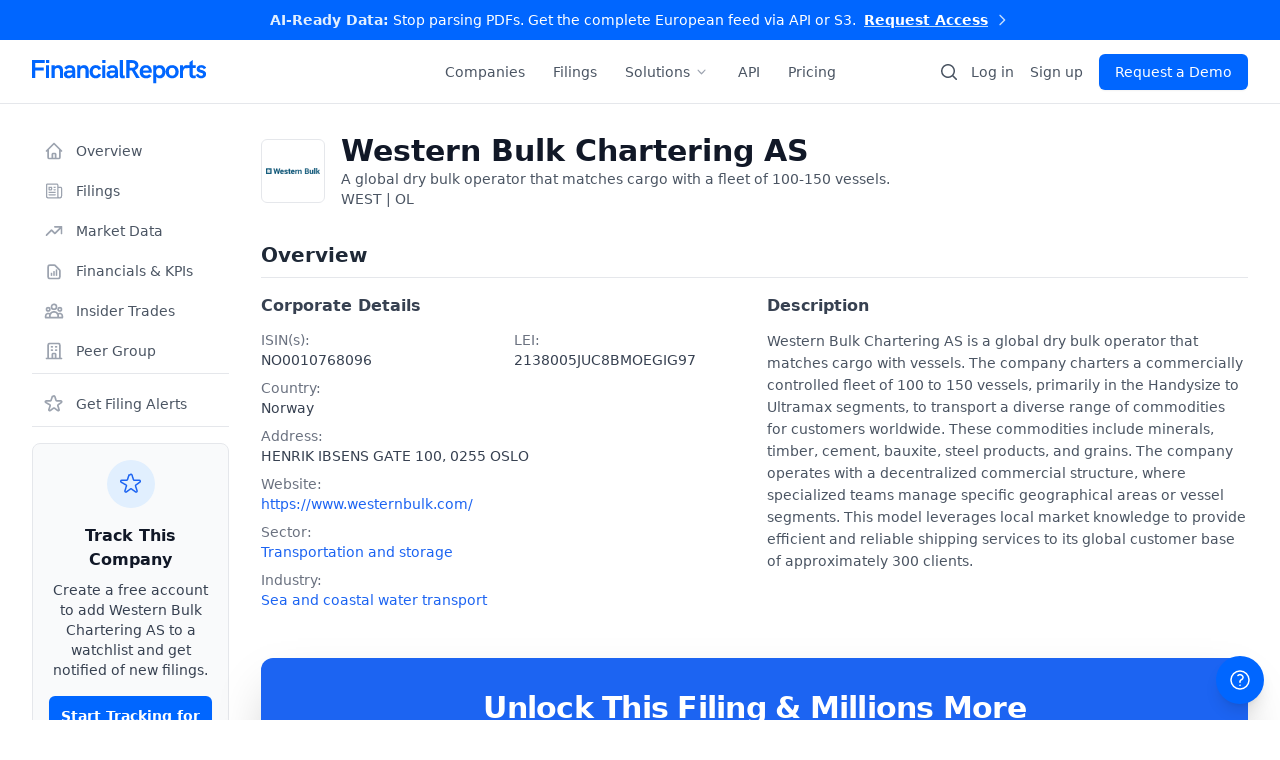

--- FILE ---
content_type: text/html; charset=utf-8
request_url: https://financialreports.eu/companies/western-bulk-chartering-as/
body_size: 31266
content:


<!DOCTYPE html>
<html lang="en">
<head>
    <link rel="preconnect" href="cdn.financialreports.eu/financialreports" crossorigin>
    <link rel="preconnect" href="https://cdn.jsdelivr.net" crossorigin>
    <link rel="dns-prefetch" href="cdn.financialreports.eu/financialreports">

    <meta charset="utf-8">
    <meta name="viewport" content="width=device-width, initial-scale=1.0">

    <title>Western Bulk Chartering AS | Investor Relations / Filings / Financial statement</title>
    <meta name="title" content="Western Bulk Chartering AS | Investor Relations / Filings / Financial statement">
    <meta name="description" content="Investor Relations – Filings and financial statements from Western Bulk Chartering AS. Check out the latest publications, news and insider trades.">

    <meta name="robots" content="index, follow, max-snippet:-1, max-image-preview:large">
<meta name="googlebot" content="index, follow">

    <link rel="preload" href="https://cdn.financialreports.eu/financialreports/static/css/style344499998891.css" as="style">
    <link href="https://cdn.financialreports.eu/financialreports/static/css/style344499998891.css" rel="stylesheet">

    <script src="https://cdn.financialreports.eu/financialreports/static/js/dist/21dependencies.bundle.js" defer type="4c7eb5945ae88e93474469d6-text/javascript"></script>
    <script src="https://cdn.financialreports.eu/financialreports/static/js/dist/53main.bundle.js" defer type="4c7eb5945ae88e93474469d6-text/javascript"></script>

    <script src="https://cdn.financialreports.eu/financialreports/static/js/dist/4insider_list.bundle.js" type="4c7eb5945ae88e93474469d6-text/javascript"></script>

    <script src="https://cdn.jsdelivr.net/npm/algoliasearch@4.14.2/dist/algoliasearch-lite.umd.js" defer type="4c7eb5945ae88e93474469d6-text/javascript"></script>

    <meta property="og:type" content="website">
    <meta property="og:url" content="https://financial-reports.eu/">
    <meta property="og:title" content="Western Bulk Chartering AS (WEST) | Complete Financial Reports ">
    <meta property="og:description" content="Get instant access to Western Bulk Chartering AS's financial reports, stock information, and company analysis. Leading Transportation and storage company listed on .">
    
    <meta property="og:image" content="https://financialreports.eu/og/company/western-bulk-chartering-as.png">
    <meta property="og:image:width" content="1200">
    <meta property="og:image:height" content="630">

    <meta property="twitter:card" content="summary_large_image">
    <meta property="twitter:url" content="https://financial-reports.eu/">
    <meta property="twitter:title" content="Western Bulk Chartering AS Stock: Financial Reports & Analysis">
    <meta property="twitter:description" content="">
    
    <meta property="twitter:image" content="https://financialreports.eu/og/company/western-bulk-chartering-as.png">

    <link rel="apple-touch-icon" sizes="180x180" href="https://cdn.financialreports.eu/financialreports/static/assets/favicon/new/apple-touch-icon.png">
    <link rel="icon" type="image/png" sizes="32x32" href="https://cdn.financialreports.eu/financialreports/static/assets/favicon/new/favicon-32x32.png">
    <link rel="icon" type="image/png" sizes="16x16" href="https://cdn.financialreports.eu/financialreports/static/assets/favicon/new/favicon-16x16.png">
    <link rel="manifest" href="https://cdn.financialreports.eu/financialreports/static/assets/favicon/new/site.webmanifest">
    <link rel="mask-icon" href="https://cdn.financialreports.eu/financialreports/static/assets/favicon/new/safari-pinned-tab.svg" color="#0066ff">
    <link rel="shortcut icon" href="https://cdn.financialreports.eu/financialreports/static/assets/favicon/new/favicon.ico" type="image/x-icon">
    <meta name="msapplication-TileColor" content="#0066ff">
    <meta name="theme-color" content="#0066ff">

    <meta name="google-site-verification" content="KWS-hKTNvNbinBqfm3tSb5mUczO7j73BjTsNtNlcP3Q" />

    <link rel="canonical" href="https://financialreports.eu/companies/western-bulk-chartering-as/" />

    
<script type="application/ld+json">
{
  "@context": "https://schema.org",
  "@type": "Organization",
  "name": "Western Bulk Chartering AS",
  
  
  "url": "https://www.westernbulk.com/",
  
  
  
  "logo": {
    "@type": "ImageObject",
    "url": "https://cdn.financialreports.eu/financialreports/media/Western%20Bulk%20Chartering%20AS/other/Western_Bulk_Chartering_AS-logo.png"
  },
  

  
  "description": "Western Bulk Chartering AS is a global dry bulk operator that matches cargo with vessels. The company charters a commercially controlled fleet of 100 to 150 vessels, primarily in the Handysize to Ultramax segments, to transport a diverse range of co…",
  

  
  "address": {
    "@type": "PostalAddress"
    , "streetAddress": "HENRIK IBSENS GATE 100"
    , "addressLocality": "OSLO"
    , "postalCode": "0255"
    , "addressCountry": "NO"
  },
  
  
  
  "industry": "Sea and coastal water transport",
  

  
  "foundingDate": "Jan. 1, 1982",
  

  "identifier": [
    
      {"@type": "PropertyValue", "propertyID": "ticker", "value": "WEST"}
    
    
      ,
      {"@type": "PropertyValue", "propertyID": "ISIN", "value": "NO0010768096"}
    
    
      ,
      {"@type": "PropertyValue", "propertyID": "LEI", "value": "2138005JUC8BMOEGIG97"}
    
  ],
  
  "sameAs": [
    
  ]
}
</script>

<script type="application/ld+json">
{
  "@context": "https://schema.org/",
  "@type": "Dataset",
  "name": "Western Bulk Chartering AS Financial Filings and Reports",
  "description": "A dataset of public corporate filings (such as annual reports, quarterly reports, and ad-hoc disclosures) for Western Bulk Chartering AS (WEST), provided by FinancialReports.eu.",
  "url": "https://financialreports.eu/companies/western-bulk-chartering-as/",
  "isAccessibleForFree": true,
  "license": "https://financialreports.eu/terms/",
  
  

  "spatialCoverage": {
    "@type": "Place",
    "name": "Europe"
  },

  "creator": {
    "@type": "Organization",
    "name": "FinancialReports",
    "legalName": "FINANCIALREPORTS PTE. LTD.",
    "url": "https://financialreports.eu/"
  },

  "distribution": [
    {
      "@type": "DataDownload",
      "encodingFormat": "JSON",
      "name": "API Access",
      "contentUrl": "https://financialreports.eu/api/"
    },
    {
      "@type": "DataDownload",
      "encodingFormat": "PDF",
      "name": "Web Access",
      "contentUrl": "https://financialreports.eu/companies/western-bulk-chartering-as/#filings"
    }
  ],

  "keywords": [
    "Western Bulk Chartering AS",
    "Western Bulk Chartering AS Financial Reports",
    "Western Bulk Chartering AS Annual Reports"
    , "WEST Filings"
    , "NO0010768096"
    , "Transportation and storage"
    , "Sea and coastal water transport"
    , "Norway"
  ]
}
</script>

<script type="application/ld+json">
{
  "@context": "https://schema.org",
  "@type": "FAQPage",
  "mainEntity": [
    {
      "@type": "Question",
      "name": "Where can I download Western Bulk Chartering AS annual reports and filings?",
      "acceptedAnswer": {
        "@type": "Answer",
        "text": "You can access the complete history of Western Bulk Chartering AS filings, including Annual Reports, Quarterly Statements, and ad-hoc disclosures here on FinancialReports.eu. We provide both original PDF documents and AI-processed digital versions."
      }
    }
    
    ,{
      "@type": "Question",
      "name": "What is the ISIN or Ticker symbol for Western Bulk Chartering AS?",
      "acceptedAnswer": {
        "@type": "Answer",
        "text": "The primary ISIN for Western Bulk Chartering AS is NO0010768096. The company is listed under the ticker symbol WEST."
      }
    }
    
    
    ,{
      "@type": "Question",
      "name": "What sector and industry does Western Bulk Chartering AS operate in?",
      "acceptedAnswer": {
        "@type": "Answer",
        "text": "Western Bulk Chartering AS is classified within the Transportation and storage sector, specifically in the Sea and coastal water transport industry group."
      }
    }
    
    
    ,{
      "@type": "Question",
      "name": "Where is Western Bulk Chartering AS headquartered?",
      "acceptedAnswer": {
        "@type": "Answer",
        "text": "The corporate headquarters of Western Bulk Chartering AS is located in OSLO, Norway."
      }
    }
    
    
    ,{
      "@type": "Question",
      "name": "When was Western Bulk Chartering AS founded?",
      "acceptedAnswer": {
        "@type": "Answer",
        "text": "Western Bulk Chartering AS was founded in 1982."
      }
    }
    
  ]
}
</script>



    <script type="application/ld+json">
    {
        "@context": "https://schema.org",
        "@type": "WebSite",
        "url": "https://financialreports.eu/",
        "potentialAction": {
            "@type": "SearchAction",
            "target": "https://financialreports.eu/companies/search/?name={search_term_string}",
            "query-input": "required name=search_term_string"
        }
    }
    </script>
    
    
    <script type="application/ld+json">
    {
      "@context": "https://schema.org",
      "@type": "BreadcrumbList",
      "itemListElement": [
        {
          "@type": "ListItem",
          "position": 1,
          "name": "Home",
          "item": "https://financialreports.eu/"
        }
        
        
        ,
        {
          "@type": "ListItem",
          "position": 2,
          "name": "Companies",
          "item": "https://financialreports.eu/companies/search/"
        },
        {
          "@type": "ListItem",
          "position": 3,
          "name": "Western Bulk Chartering AS"
        }
    
        
      ]
    }
    </script>
    

    

    <script type="4c7eb5945ae88e93474469d6-text/javascript">
    (function(f,b){if(!b.__SV){var e,g,i,h;window.mixpanel=b;b._i=[];b.init=function(e,f,c){function g(a,d){var b=d.split(".");2==b.length&&(a=a[b[0]],d=b[1]);a[d]=function(){a.push([d].concat(Array.prototype.slice.call(arguments,0)))}}var a=b;"undefined"!==typeof c?a=b[c]=[]:c="mixpanel";a.people=a.people||[];a.toString=function(a){var d="mixpanel";"mixpanel"!==c&&(d+="."+c);a||(d+=" (stub)");return d};a.people.toString=function(){return a.toString(1)+".people (stub)"};i="disable track track_pageview track_links track_forms register register_once alias unregister identify name_tag set_config people.set people.set_once people.increment people.append people.track_charge people.clear_charges people.delete_user people.remove".split(" ");
    for(h=0;h<i.length;h++)g(a,i[h]);var j="set set_once add remove_list append prepend union subtract".split(" ");a.get_group=function(){function b(c){d[c]=function(){call2_args=arguments;call2=[c].concat(Array.prototype.slice.call(call2_args,0));a.push([e,call2])}}function d(){}d.toString=function(){return a.toString(1)+".group (stub)"};var e="group";var f="group_key";var k="group_id";b(j[0]);b(j[1]);b(j[2]);b(j[3]);b(j[4]);b(j[5]);b(j[6]);b(j[7]);return d};b._i.push([e,f,c])};b.__SV=1.2;e=f.createElement("script");e.type="text/javascript";e.async=true;e.src="undefined"!==typeof MIXPANEL_CUSTOM_LIB_URL?MIXPANEL_CUSTOM_LIB_URL:"//cdn.mxpnl.com/libs/mixpanel-2-latest.min.js";g=f.getElementsByTagName("script")[0];g.parentNode.insertBefore(e,g)}})(document,window.mixpanel||[]);

    mixpanel.init("872f896684d5161d1c3c02d2d7c3a181", {
        debug: false,
        track_pageview: true,
        persistence: 'localStorage'
    });

    
    </script>
    <script type="4c7eb5945ae88e93474469d6-text/javascript">
        (function(c,l,a,r,i,t,y){
            c[a]=c[a]||function(){(c[a].q=c[a].q||[]).push(arguments)};
            t=l.createElement(r);t.async=1;t.src="https://www.clarity.ms/tag/"+i;
            y=l.getElementsByTagName(r)[0];y.parentNode.insertBefore(t,y);
        })(window, document, "clarity", "script", "rd6mxsv5na");
    </script>

    <script type="4c7eb5945ae88e93474469d6-text/javascript">
    !function(e,r){try{if(e.vector)return void console.log("Vector snippet included more than once.");var t={};t.q=t.q||[];for(var o=["load","identify","on"],n=function(e){return function(){var r=Array.prototype.slice.call(arguments);t.q.push([e,r])}},c=0;c<o.length;c++){var a=o[c];t[a]=n(a)}if(e.vector=t,!t.loaded){var i=r.createElement("script");i.type="text/javascript",i.async=!0,i.src="https://cdn.vector.co/pixel.js";var l=r.getElementsByTagName("script")[0];l.parentNode.insertBefore(i,l),t.loaded=!0}}catch(e){console.error("Error loading Vector:",e)}}(window,document);
    vector.load("98c4223b-1081-47ba-ad78-322a66683879");
</script>
<script data-cfasync="false" nonce="27741f49-6728-4f7b-bbf3-357eb8c3aefc">try{(function(w,d){!function(j,k,l,m){if(j.zaraz)console.error("zaraz is loaded twice");else{j[l]=j[l]||{};j[l].executed=[];j.zaraz={deferred:[],listeners:[]};j.zaraz._v="5874";j.zaraz._n="27741f49-6728-4f7b-bbf3-357eb8c3aefc";j.zaraz.q=[];j.zaraz._f=function(n){return async function(){var o=Array.prototype.slice.call(arguments);j.zaraz.q.push({m:n,a:o})}};for(const p of["track","set","debug"])j.zaraz[p]=j.zaraz._f(p);j.zaraz.init=()=>{var q=k.getElementsByTagName(m)[0],r=k.createElement(m),s=k.getElementsByTagName("title")[0];s&&(j[l].t=k.getElementsByTagName("title")[0].text);j[l].x=Math.random();j[l].w=j.screen.width;j[l].h=j.screen.height;j[l].j=j.innerHeight;j[l].e=j.innerWidth;j[l].l=j.location.href;j[l].r=k.referrer;j[l].k=j.screen.colorDepth;j[l].n=k.characterSet;j[l].o=(new Date).getTimezoneOffset();if(j.dataLayer)for(const t of Object.entries(Object.entries(dataLayer).reduce((u,v)=>({...u[1],...v[1]}),{})))zaraz.set(t[0],t[1],{scope:"page"});j[l].q=[];for(;j.zaraz.q.length;){const w=j.zaraz.q.shift();j[l].q.push(w)}r.defer=!0;for(const x of[localStorage,sessionStorage])Object.keys(x||{}).filter(z=>z.startsWith("_zaraz_")).forEach(y=>{try{j[l]["z_"+y.slice(7)]=JSON.parse(x.getItem(y))}catch{j[l]["z_"+y.slice(7)]=x.getItem(y)}});r.referrerPolicy="origin";r.src="/cdn-cgi/zaraz/s.js?z="+btoa(encodeURIComponent(JSON.stringify(j[l])));q.parentNode.insertBefore(r,q)};["complete","interactive"].includes(k.readyState)?zaraz.init():j.addEventListener("DOMContentLoaded",zaraz.init)}}(w,d,"zarazData","script");window.zaraz._p=async d$=>new Promise(ea=>{if(d$){d$.e&&d$.e.forEach(eb=>{try{const ec=d.querySelector("script[nonce]"),ed=ec?.nonce||ec?.getAttribute("nonce"),ee=d.createElement("script");ed&&(ee.nonce=ed);ee.innerHTML=eb;ee.onload=()=>{d.head.removeChild(ee)};d.head.appendChild(ee)}catch(ef){console.error(`Error executing script: ${eb}\n`,ef)}});Promise.allSettled((d$.f||[]).map(eg=>fetch(eg[0],eg[1])))}ea()});zaraz._p({"e":["(function(w,d){})(window,document)"]});})(window,document)}catch(e){throw fetch("/cdn-cgi/zaraz/t"),e;};</script></head>
<body x-data="app()"
      @open-auth-modal.window="openAuthModal($event.detail)"
      @open-upgrade-modal.window="openUpgradeModal($event.detail)"
      class="js-loading pt-[101px]"
      data-monthly-id="price_1R9RoTIvhVjkZYCoU3XwsCLZ"
      data-yearly-id="price_1RGySkIvhVjkZYCo9ur0496k">

    

    
        


<div id="header-container"
     class="fixed w-full top-0 left-0 z-50 transition-transform duration-300 ease-in-out print:hidden"
     x-data="{
        scrollTop: window.scrollY,
        mobileMenuOpen: false,
        solutionsOpen: false,
        promoBarHeight: 0,
        get actualPromoBarHeight() {
            const promoEl = document.getElementById('promo-bar');
            return promoEl ? promoEl.offsetHeight : 0;
        },
        get headerTopOffset() {
            return (this.scrollTop > 0 && this.actualPromoBarHeight > 0) ? -this.actualPromoBarHeight : 0;
        }
     }"
     x-init="
        promoBarHeight = actualPromoBarHeight;
        window.addEventListener('scroll', () => { scrollTop = window.scrollY; });
        window.addEventListener('resize', () => { promoBarHeight = actualPromoBarHeight; });
     "
     :style="{ transform: 'translateY(' + headerTopOffset + 'px)' }">

  <div class="bg-finrep text-white text-center text-xs sm:text-sm font-medium transition-all duration-300 relative z-50" id="promo-bar">
    <div class="mx-auto max-w-screen-2xl px-4 sm:px-6 lg:px-8 py-2.5">
        <a href="/pricing/"
           class="inline-flex items-center group hover:text-white/90 transition-colors duration-150"
           data-track-event="navbar-click"
           data-link-name="Promo Bar - Enterprise API">
          
          <span class="sm:hidden">
            Stop parsing PDFs. Get the API.
          </span>

          <span class="hidden sm:inline">
            <span class="font-bold text-blue-100">AI-Ready Data:</span> Stop parsing PDFs. Get the complete European feed via API or S3.
          </span>

          <span class="ml-2 font-bold underline decoration-blue-200 underline-offset-4 group-hover:decoration-white transition-all whitespace-nowrap">
            Request Access
          </span>

          <svg class="ml-1.5 h-4 w-4 text-blue-200 group-hover:text-white transition-colors" fill="none" stroke="currentColor" viewBox="0 0 24 24"><path stroke-linecap="round" stroke-linejoin="round" stroke-width="2" d="M9 5l7 7-7 7" /></svg>
        </a>
    </div>
  </div>

  <nav id="navbar" class="bg-white border-b border-gray-200 transition-shadow duration-300 w-full relative h-16"
       :class="{ 'shadow-md': scrollTop > ( (headerTopOffset === 0) ? actualPromoBarHeight : 0) }">
    <div class="mx-auto max-w-screen-2xl px-4 sm:px-6 lg:px-8 relative">
      <div class="flex h-16 items-center justify-between">

        <div class="flex items-center">
          <div class="flex-shrink-0">
            <a href="/"
               aria-label="FinancialReports Homepage"
               data-track-event="navbar-click"
               data-link-name="Logo">
              <img src="https://cdn.financialreports.eu/financialreports/static/assets/logo.svg" class="h-6 w-auto" alt="FinancialReports Logo">
            </a>
          </div>
        </div>

        <div class="flex items-center">
            <a href="/companies/search/" class="hidden lg:block p-2 mr-1 text-gray-600 hover:text-finrep transition-colors" aria-label="Search companies" data-track-event="navbar-click" data-link-name="Search Icon">
                <svg class="h-5 w-5" viewBox="0 0 20 20" fill="currentColor" aria-hidden="true"><path fill-rule="evenodd" d="M9 3.5a5.5 5.5 0 100 11 5.5 5.5 0 000-11zM2 9a7 7 0 1112.452 4.391l3.328 3.329a.75.75 0 11-1.06 1.06l-3.329-3.328A7 7 0 012 9z" clip-rule="evenodd" /></svg>
            </a>
            <div class="hidden lg:flex lg:items-center">
                
                  <button type="button" @click="openAuthModal('login')" class="text-sm font-medium text-gray-600 hover:text-finrep transition-colors duration-150">Log in</button>
                  <button type="button" @click="openAuthModal('register')" class="ml-4 text-sm font-medium text-gray-600 hover:text-finrep transition-colors duration-150">Sign up</button>
                  <a href="/pricing/" class="ml-4 inline-flex items-center justify-center rounded-md bg-finrep px-4 py-2 text-sm font-medium text-white shadow-sm hover:bg-finrep-dark focus:outline-none focus:ring-2 focus:ring-finrep focus:ring-offset-2 transition-colors duration-150">Request a Demo</a>
                
            </div>

            <div class="flex items-center lg:hidden ml-2">
                <button type="button" id="mobile-menu-button" @click="mobileMenuOpen = !mobileMenuOpen" class="relative inline-flex items-center justify-center rounded-md p-2 text-gray-500 hover:bg-gray-100 hover:text-gray-700 focus:outline-none focus:ring-2 focus:ring-inset focus:ring-finrep" aria-controls="mobile-menu" :aria-expanded="mobileMenuOpen.toString()">
                  <span class="sr-only">Open main menu</span>
                  <svg x-show="!mobileMenuOpen" class="block h-6 w-6" fill="none" viewBox="0 0 24 24" stroke-width="1.5" stroke="currentColor" aria-hidden="true"><path stroke-linecap="round" stroke-linejoin="round" d="M3.75 6.75h16.5M3.75 12h16.5m-16.5 5.25h16.5" /></svg>
                  <svg x-show="mobileMenuOpen" class="h-6 w-6" fill="none" viewBox="0 0 24 24" stroke-width="1.5" stroke="currentColor" aria-hidden="true" x-cloak><path stroke-linecap="round" stroke-linejoin="round" d="M6 18L18 6M6 6l12 12" /></svg>
                </button>
            </div>
        </div>
      </div>

      <div class="hidden lg:flex items-center absolute inset-y-0 left-1/2 transform -translate-x-1/2 space-x-1">
          <a href="/companies/search/" class="px-3 py-2 text-sm font-medium text-gray-600 hover:text-finrep transition-colors duration-150">Companies</a>
          <a href="/filings/" class="px-3 py-2 text-sm font-medium text-gray-600 hover:text-finrep transition-colors duration-150">Filings</a>
          <div class="relative" @click.outside="solutionsOpen = false">
              <button @click="solutionsOpen = !solutionsOpen" class="flex items-center px-3 py-2 text-sm font-medium text-gray-600 hover:text-finrep transition-colors duration-150" :class="{ 'text-finrep': solutionsOpen }">
                  <span>Solutions</span>
                  <svg class="ml-1 h-4 w-4 text-gray-400 transition-transform" :class="{ 'rotate-180': solutionsOpen }" fill="currentColor" viewBox="0 0 20 20"><path fill-rule="evenodd" d="M5.23 7.21a.75.75 0 011.06.02L10 11.168l3.71-3.938a.75.75 0 111.08 1.04l-4.25 4.5a.75.75 0 01-1.08 0l-4.25-4.5a.75.75 0 01.02-1.06z" clip-rule="evenodd" /></svg>
              </button>
              <div x-show="solutionsOpen" x-transition x-cloak class="absolute z-10 mt-2 w-56 origin-top-left rounded-md bg-white shadow-lg ring-1 ring-black ring-opacity-5 focus:outline-none">
                  <div class="py-1">
                      <a href="/for/hedge-funds/" class="block px-4 py-2 text-sm text-gray-700 hover:bg-gray-100">For Hedge Funds</a>
                      <a href="/for/asset-managers/" class="block px-4 py-2 text-sm text-gray-700 hover:bg-gray-100">For Asset Managers</a>
                      <a href="/for/analytics-platforms/" class="block px-4 py-2 text-sm text-gray-700 hover:bg-gray-100">For Analytics Platforms</a>
                      <a href="/for/academic-research/" class="block px-4 py-2 text-sm text-gray-700 hover:bg-gray-100">For Academic Research</a>
                  </div>
              </div>
          </div>
          <a href="/api-solutions/" class="px-3 py-2 text-sm font-medium text-gray-600 hover:text-finrep transition-colors duration-150">API</a>
          <a href="/accounts/pricing/" class="px-3 py-2 text-sm font-medium text-gray-600 hover:text-finrep transition-colors duration-150">Pricing</a>
      </div>
    </div>

    <div x-show="mobileMenuOpen" x-transition x-cloak class="lg:hidden border-t border-gray-200 bg-white absolute w-full shadow-lg max-h-[calc(100vh-104px)] overflow-y-auto z-20" id="mobile-menu">
      <div class="space-y-1 px-4 pt-4 pb-3">
         <div class="pb-4">
            <label for="mobile-search" class="sr-only">Search Companies</label>
            <div class="relative"><div class="pointer-events-none absolute inset-y-0 left-0 flex items-center pl-3"><svg class="h-5 w-5 text-gray-400" viewBox="0 0 20 20" fill="currentColor" aria-hidden="true"><path fill-rule="evenodd" d="M9 3.5a5.5 5.5 0 100 11 5.5 5.5 0 000-11zM2 9a7 7 0 1112.452 4.391l3.328 3.329a.75.75 0 11-1.06 1.06l-3.329-3.328A7 7 0 012 9z" clip-rule="evenodd" /></svg></div><input id="mobile-search" name="mobile-search" class="block w-full rounded-md border-0 bg-gray-100/70 py-2 pl-10 pr-3 text-gray-900 ring-1 ring-inset ring-gray-300 placeholder:text-gray-400 focus:bg-white focus:text-gray-900 focus:ring-2 focus:ring-inset focus:ring-finrep sm:text-sm sm:leading-6 transition-all" placeholder="Search companies..." type="search"></div>
            <div id="mobile-search-results" class="hidden relative w-full mt-1 rounded-md bg-white shadow-lg border border-gray-200 max-h-72 overflow-y-auto z-[60]"></div>
         </div>

        <div class="space-y-1">
            <a href="/companies/search/" class="block rounded-md px-3 py-2 text-base font-medium text-gray-700 hover:bg-gray-50 hover:text-gray-900">Companies</a>
            <a href="/filings/" class="block rounded-md px-3 py-2 text-base font-medium text-gray-700 hover:bg-gray-50 hover:text-gray-900">Filings</a>
            <div>
              <button @click="solutionsOpen = !solutionsOpen" class="w-full flex justify-between items-center rounded-md px-3 py-2 text-base font-medium text-gray-700 hover:bg-gray-50 hover:text-gray-900">
                <span>Solutions</span>
                <svg class="h-5 w-5 text-gray-500 transition-transform" :class="{ 'rotate-180': solutionsOpen }" fill="currentColor" viewBox="0 0 20 20"><path fill-rule="evenodd" d="M5.23 7.21a.75.75 0 011.06.02L10 11.168l3.71-3.938a.75.75 0 111.08 1.04l-4.25 4.5a.75.75 0 01-1.08 0l-4.25-4.5a.75.75 0 01.02-1.06z" clip-rule="evenodd" /></svg>
              </button>
              <div x-show="solutionsOpen" x-cloak class="mt-1 ml-4 space-y-1 border-l border-gray-200 pl-3">
                <a href="/for/hedge-funds/" class="block rounded-md px-3 py-2 text-base font-medium text-gray-600 hover:bg-gray-50 hover:text-gray-900">For Hedge Funds</a>
                <a href="/for/asset-managers/" class="block rounded-md px-3 py-2 text-base font-medium text-gray-600 hover:bg-gray-50 hover:text-gray-900">For Asset Managers</a>
                <a href="/for/analytics-platforms/" class="block rounded-md px-3 py-2 text-base font-medium text-gray-600 hover:bg-gray-50 hover:text-gray-900">For Analytics Platforms</a>
                <a href="/for/academic-research/" class="block rounded-md px-3 py-2 text-base font-medium text-gray-600 hover:bg-gray-50 hover:text-gray-900">For Academic Research</a>
              </div>
            </div>
            <a href="/api-solutions/" class="block rounded-md px-3 py-2 text-base font-medium text-gray-700 hover:bg-gray-50 hover:text-gray-900">API</a>
            <a href="/accounts/pricing/" class="block rounded-md px-3 py-2 text-base font-medium text-gray-700 hover:bg-gray-50 hover:text-gray-900">Pricing</a>
        </div>
      </div>
      <div class="border-t border-gray-200 pt-4 pb-3">
        
          <div class="space-y-2 px-4"><a href="/pricing/" class="block w-full text-center rounded-md bg-finrep px-3 py-2 text-base font-medium text-white hover:bg-finrep-dark shadow-sm">Request a Demo</a><button type="button" @click="openAuthModal('login'); mobileMenuOpen = false" class="block w-full text-center rounded-md px-3 py-2 text-base font-medium text-gray-600 ring-1 ring-inset ring-gray-300 hover:bg-gray-50">Log in</button><button type="button" @click="openAuthModal('register'); mobileMenuOpen = false" class="block w-full text-center rounded-md px-3 py-2 text-base font-medium text-gray-600 hover:bg-gray-50">or Sign up</button></div>
        
      </div>
    </div>
  </nav>
</div>
    

    

    
<div class="mx-auto max-w-screen-2xl px-4 sm:px-6 lg:px-8">
    <div class="flex flex-col md:flex-row md:space-x-6 lg:space-x-8 py-8">

        <aside class="hidden md:block md:w-1/4 lg:w-1/5 xl:w-1/6 md:mb-0">
            <div class="space-y-1 md:sticky md:top-24">
                <a href="#overview" class="text-gray-600 hover:bg-gray-100 hover:text-gray-900 group flex items-center px-3 py-2 text-sm font-medium rounded-md">
                    <svg class="w-5 h-5 mr-3 text-gray-400 group-hover:text-gray-500" fill="none" stroke="currentColor" viewBox="0 0 24 24"><path stroke-linecap="round" stroke-linejoin="round" stroke-width="2" d="M3 12l2-2m0 0l7-7 7 7M5 10v10a1 1 0 001 1h3m10-11l2 2m-2-2v10a1 1 0 01-1 1h-3m-6 0a1 1 0 001-1v-4a1 1 0 011-1h2a1 1 0 011 1v4a1 1 0 001 1m-6 0h6"></path></svg>
                    <span>Overview</span>
                </a>
                <a href="#filings" class="text-gray-600 hover:bg-gray-100 hover:text-gray-900 group flex items-center px-3 py-2 text-sm font-medium rounded-md">
                    <svg class="w-5 h-5 mr-3 text-gray-400 group-hover:text-gray-500" xmlns="http://www.w3.org/2000/svg" fill="none" viewBox="0 0 24 24" stroke-width="1.5" stroke="currentColor"><path stroke-linecap="round" stroke-linejoin="round" d="M12 7.5h1.5m-1.5 3h1.5m-7.5 3h7.5m-7.5 3h7.5m3-9h3.375c.621 0 1.125.504 1.125 1.125V18a2.25 2.25 0 0 1-2.25 2.25M16.5 7.5V18a2.25 2.25 0 0 0 2.25 2.25M16.5 7.5V4.875c0-.621-.504-1.125-1.125-1.125H4.125C3.504 3.75 3 4.254 3 4.875V18a2.25 2.25 0 0 0 2.25 2.25h13.5M6 7.5h3v3H6v-3Z" /></svg>
                    <span>Filings</span>
                </a>
                <a href="#market-data" class="text-gray-600 hover:bg-gray-100 hover:text-gray-900 group flex items-center px-3 py-2 text-sm font-medium rounded-md">
                    <svg class="w-5 h-5 mr-3 text-gray-400 group-hover:text-gray-500" fill="none" stroke="currentColor" viewBox="0 0 24 24"><path stroke-linecap="round" stroke-linejoin="round" stroke-width="2" d="M13 7h8m0 0v8m0-8l-8 8-4-4-6 6"></path></svg>
                    <span>Market Data</span>
                </a>
                <a href="#kpis" class="text-gray-600 hover:bg-gray-100 hover:text-gray-900 group flex items-center px-3 py-2 text-sm font-medium rounded-md">
                    <svg class="w-5 h-5 mr-3 text-gray-400 group-hover:text-gray-500" fill="none" stroke="currentColor" viewBox="0 0 24 24"><path stroke-linecap="round" stroke-linejoin="round" stroke-width="2" d="M9 17v-2m3 2v-4m3 4v-6m2 10H7a2 2 0 01-2-2V7a2 2 0 012-2h5.586a1 1 0 01.707.293l5.414 5.414a1 1 0 01.293.707V19a2 2 0 01-2 2z"></path></svg>
                    <span>Financials & KPIs</span>
                </a>
                <a href="#insider-trades" class="text-gray-600 hover:bg-gray-100 hover:text-gray-900 group flex items-center px-3 py-2 text-sm font-medium rounded-md">
                    <svg class="w-5 h-5 mr-3 text-gray-400 group-hover:text-gray-500" fill="none" stroke="currentColor" viewBox="0 0 24 24"><path stroke-linecap="round" stroke-linejoin="round" stroke-width="2" d="M17 20h5v-2a3 3 0 00-5.356-1.857M17 20H7m10 0v-2c0-.656-.126-1.283-.356-1.857M7 20H2v-2a3 3 0 015.356-1.857M7 20v-2c0-.656.126-1.283.356-1.857m0 0a5.002 5.002 0 019.288 0M15 7a3 3 0 11-6 0 3 3 0 016 0zm6 3a2 2 0 11-4 0 2 2 0 014 0zM7 10a2 2 0 11-4 0 2 2 0 014 0z"></path></svg>
                    <span>Insider Trades</span>
                </a>
                <a href="#peer-group" class="text-gray-600 hover:bg-gray-100 hover:text-gray-900 group flex items-center px-3 py-2 text-sm font-medium rounded-md">
                    <svg class="w-5 h-5 mr-3 text-gray-400 group-hover:text-gray-500" fill="none" stroke="currentColor" viewBox="0 0 24 24"><path stroke-linecap="round" stroke-linejoin="round" stroke-width="2" d="M19 21V5a2 2 0 00-2-2H7a2 2 0 00-2 2v16m14 0h2m-2 0h-5m-9 0H3m2 0h5M9 7h1m-1 4h1m4-4h1m-1 4h1m-5 10v-5a1 1 0 011-1h2a1 1 0 011 1v5m-4 0h4"></path></svg>
                    <span>Peer Group</span>
                </a>

              <div
    class="pt-3 mt-2 border-t border-gray-200 space-y-1"
    x-data="{
        isAuthenticated: false,
        hasPermission: false,
        isWatched: false,
        isLoading: false,

        /**
         * REFINED: Determines the button text.
         * This version uses a 'guard clause' approach. It handles the most
         * common cases (visitor/free user) first and then proceeds to the
         * logic for permissioned users. It is functionally identical but often
         * considered more readable.
         */
        buttonText() {
            // For visitors or logged-in users without the feature, show the primary CTA.
            if (!this.isAuthenticated || !this.hasPermission) {
                return 'Get Filing Alerts';
            }

            // Only authenticated users with permission will see the toggle options.
            return this.isWatched ? 'Remove from Watchlist' : 'Add to Watchlist';
        },

        toggleWatchlist() {
            if (!this.isAuthenticated) {
                const payload = {
                    tab: 'register',
                    title: 'Get Filing Alerts',
                    subTitle: 'Track Western Bulk Chartering AS and Never Miss an Update',
                    description: 'Create a free account to build a personalized watchlist. Upgrade to a paid plan to receive real-time email alerts for new filings.',
                    features: [
                        'Monitor companies you care about',
                        'Upgrade to unlock email alerts',
                        'Access powerful research tools'
                    ]
                };
                this.$dispatch('open-auth-modal', payload);
                return;
            }
            if (!this.hasPermission) {
                const payload = {
                    title: 'Get Real-Time Alerts on Western Bulk Chartering AS',
                    description: `Stop manually checking for updates. Our alert system is your edge. Upgrade to the Analyst plan to add this company to your watchlist and get immediate email notifications on every new filing. The moment it's public, it's in your inbox.`,
                    priceId: 'price_1R9RoTIvhVjkZYCoU3XwsCLZ'
                };
                this.$dispatch('open-upgrade-modal', payload);
                return;
            }
            this.isLoading = true;
            fetch('/accounts/watchlist/toggle/western-bulk-chartering-as/', {
                method: 'POST',
                headers: {
                    'X-Requested-With': 'XMLHttpRequest',
                    'X-CSRFToken': getCookie('csrftoken')
                }
            })
            .then(res => res.json())
            .then(data => {
                if (data.status === 'added') this.isWatched = true;
                if (data.status === 'removed') this.isWatched = false;
            })
            .catch(err => console.error(err))
            .finally(() => this.isLoading = false);
        }
    }"
>
    <button
        @click="toggleWatchlist()"
        :disabled="isLoading"
        class="w-full text-gray-600 hover:bg-gray-100 hover:text-gray-900 group flex items-center px-3 py-2 text-sm font-medium rounded-md transition-colors"
        :class="{ 'opacity-50 cursor-not-allowed': isLoading }"
        title="Add to your watchlist to receive email alerts for new filings."
    >
        <svg x-show="!isWatched" class="w-5 h-5 mr-3 text-gray-400 group-hover:text-gray-500" fill="none" stroke="currentColor" viewBox="0 0 24 24"><path stroke-linecap="round" stroke-linejoin="round" stroke-width="2" d="M11.049 2.927c.3-.921 1.603-.921 1.902 0l1.519 4.674a1 1 0 00.95.69h4.915c.969 0 1.371 1.24.588 1.81l-3.976 2.888a1 1 0 00-.364 1.118l1.518 4.674c.3.922-.755 1.688-1.538 1.118l-3.976-2.888a1 1 0 00-1.176 0l-3.976 2.888c-.783.57-1.838-.196-1.538-1.118l1.518-4.674a1 1 0 00-.364-1.118L2.05 10.1c-.783-.57-.38-1.81.588-1.81h4.914a1 1 0 00.951-.69l1.519-4.674z"></path></svg>
        <svg x-show="isWatched" x-cloak class="w-5 h-5 mr-3 text-finrep" xmlns="http://www.w3.org/2000/svg" viewBox="0 0 24 24" fill="currentColor"><path fill-rule="evenodd" d="M10.788 3.21c.448-1.077 1.976-1.077 2.424 0l2.082 5.007 5.404.433c1.164.093 1.636 1.545.749 2.305l-4.117 3.527 1.257 5.273c.271 1.136-.964 2.033-1.96 1.425L12 18.354 7.373 21.18c-.996.608-2.231-.29-1.96-1.425l1.257-5.273-4.117-3.527c-.887-.76-.415-2.212.749-2.305l5.404-.433 2.082-5.006z" clip-rule="evenodd" /></svg>
        
        <span x-text="buttonText()"></span>
    </button>
</div>

                


                
                <div class="mt-4 pt-4 border-t border-gray-200">
                    <div class="rounded-lg bg-gray-50 p-4 border border-gray-200 text-center">
                        <div class="mx-auto flex h-12 w-12 items-center justify-center rounded-full bg-blue-100">
                            <svg class="h-6 w-6 text-blue-600" fill="none" viewBox="0 0 24 24" stroke-width="1.5" stroke="currentColor"><path stroke-linecap="round" stroke-linejoin="round" d="M11.049 2.927c.3-.921 1.603-.921 1.902 0l1.519 4.674a1 1 0 00.95.69h4.915c.969 0 1.371 1.24.588 1.81l-3.976 2.888a1 1 0 00-.364 1.118l1.518 4.674c.3.922-.755 1.688-1.538 1.118l-3.976-2.888a1 1 0 00-1.176 0l-3.976 2.888c-.783.57-1.838-.196-1.538-1.118l1.518-4.674a1 1 0 00-.364-1.118L2.05 10.1c-.783-.57-.38-1.81.588-1.81h4.914a1 1 0 00.951-.69l1.519-4.674z" /></svg>
                        </div>
                        <h4 class="mt-4 text-base font-bold text-gray-900">Track This Company</h4>
                        <p class="mt-2 text-sm text-gray-700">
                            Create a free account to add Western Bulk Chartering AS to a watchlist and get notified of new filings.
                        </p>
                        <button type="button" @click="$dispatch('open-auth-modal', { tab: 'register' })" class="mt-4 block w-full rounded-md bg-finrep px-3 py-2.5 text-center text-sm font-semibold text-white shadow-sm hover:bg-blue-700 focus-visible:outline focus-visible:outline-2 focus-visible:outline-offset-2 focus-visible:outline-blue-600 transition-colors">
                            Start Tracking for Free
                        </button>
                    </div>
                </div>
                
            </div>
        </aside>

        <main class="w-full md:w-3/4 lg:w-4/5 xl:w-5/6">

            <div class="mb-8 flex items-center space-x-3 sm:space-x-4">
                <div class="w-12 h-12 sm:w-16 sm:h-16 flex-shrink-0 bg-white border border-gray-200 rounded-md flex items-center justify-center overflow-hidden p-0.5 sm:p-1">
                    
                        <img src="https://cdn.financialreports.eu/financialreports/media/Western%20Bulk%20Chartering%20AS/other/Western_Bulk_Chartering_AS-logo.png" alt="Western Bulk Chartering AS Logo" class="h-full w-full object-contain">
                    
                </div>
                <div>
                    <h1 class="text-2xl sm:text-3xl font-bold text-gray-900">Western Bulk Chartering AS</h1>

                    
                    <p class="text-sm text-gray-600">A global dry bulk operator that matches cargo with a fleet of 100-150 vessels.</p>
                    

                    <p class="text-sm sm:text-md text-gray-600">
                        WEST
                         | 
                        OL
                    </p>
                </div>
            </div>

            <section id="overview" class="mb-12 scroll-mt-28">
                <h2 class="text-xl font-semibold text-gray-800 mb-4 pb-2 border-b border-gray-200">Overview</h2>
                <div class="grid grid-cols-1 md:grid-cols-2 gap-x-6 gap-y-6">
                    <div>
                        <h3 class="text-md font-semibold text-gray-700 mb-3">Corporate Details</h3>
                        <dl class="grid grid-cols-1 sm:grid-cols-2 gap-x-6 gap-y-2 text-sm">
                            <div>
                                <dt class="text-gray-500 font-medium">ISIN(s):</dt>
                                <dd class="text-gray-700 break-all">
                                    
                                        NO0010768096
                                        
                                    
                                </dd>
                            </div>
                            <div><dt class="text-gray-500 font-medium">LEI:</dt><dd class="text-gray-700 break-all" title="2138005JUC8BMOEGIG97">2138005JUC8BMOEGIG97</dd></div>
                            <div><dt class="text-gray-500 font-medium">Country:</dt><dd class="text-gray-700">Norway</dd></div>
                            <div class="sm:col-span-2"><dt class="text-gray-500 font-medium">Address:</dt>
                                <dd class="text-gray-700">
                                    HENRIK IBSENS GATE 100, 
                                    0255 
                                    OSLO
                                    
                                </dd>
                            </div>
                            <div class="sm:col-span-2"><dt class="text-gray-500 font-medium">Website:</dt><dd><a href="https://www.westernbulk.com/" target="_blank" rel="noopener noreferrer" class="text-blue-600 hover:underline break-all">https://www.westernbulk.com/</a></dd></div>
                            
                            <div class="sm:col-span-2">
                                <dt class="text-gray-500 font-medium">Sector:</dt>
                                <dd class="text-gray-700">
                                    
                                        <a href="/companies/sectors/transportation-and-storage/" class="text-blue-600 hover:underline">
                                            Transportation and storage
                                        </a>
                                    
                                </dd>
                            </div>

                            <div class="sm:col-span-2">
                                <dt class="text-gray-500 font-medium">Industry:</dt>
                                <dd class="text-gray-700">
                                    
                                        <a href="/companies/sectors/transportation-and-storage/sea-and-coastal-water-transport/" class="text-blue-600 hover:underline">
                                            Sea and coastal water transport
                                        </a>
                                    
                                </dd>
                            </div>
                        </dl>
                    </div>
                    <div>
                        <h3 class="text-md font-semibold text-gray-700 mb-3">Description</h3>
                        
                            <p class="text-sm text-gray-600 leading-relaxed">Western Bulk Chartering AS is a global dry bulk operator that matches cargo with vessels. The company charters a commercially controlled fleet of 100 to 150 vessels, primarily in the Handysize to Ultramax segments, to transport a diverse range of commodities for customers worldwide. These commodities include minerals, timber, cement, bauxite, steel products, and grains. The company operates with a decentralized commercial structure, where specialized teams manage specific geographical areas or vessel segments. This model leverages local market knowledge to provide efficient and reliable shipping services to its global customer base of approximately 300 clients.</p>
                        

                        
                    </div>
                </div>
            </section>

            
            <section class="mb-12">
            <div class="relative rounded-xl bg-blue-600 p-8 text-center shadow-2xl overflow-hidden">
                <div class="absolute inset-0 -z-10 transform-gpu overflow-hidden blur-3xl" aria-hidden="true">
                    <div class="relative left-[calc(50%-11rem)] aspect-[1155/678] w-[36.125rem] -translate-x-1/2 rotate-[30deg] bg-gradient-to-tr from-[#0d9488] to-[#ffffff] opacity-30 sm:left-[calc(50%-30rem)] sm:w-[72.1875rem]" style="clip-path: polygon(74.1% 44.1%, 100% 61.6%, 97.5% 26.9%, 85.5% 0.1%, 80.7% 2%, 72.5% 32.5%, 60.2% 62.4%, 52.4% 68.1%, 47.5% 58.3%, 45.2% 34.5%, 27.5% 76.7%, 0.1% 64.9%, 17.9% 100%, 27.6% 76.8%, 76.1% 97.7%, 74.1% 44.1%)"></div>
                </div>
                <h2 class="text-2xl font-bold tracking-tight text-white sm:text-3xl">
                Unlock This Filing & Millions More
                </h2>
                <p class="mt-4 text-lg leading-7 text-blue-100">
                You're one step away from the data you need. Create a free account to instantly view this filing and get access to powerful research tools.
                </p>
                <button type="button" @click="$dispatch('open-auth-modal', { tab: 'register' })" class="mt-8 inline-block rounded-md bg-white px-8 py-3 text-base font-semibold text-gray-900 shadow-lg hover:bg-gray-200 focus:outline-none focus:ring-2 focus:ring-white focus:ring-offset-2 focus:ring-offset-blue-600 transition-transform hover:scale-105">
                Get Free Access
                </button>
            </div>
            </section>
            

<script id="filing-type-data" type="application/json">[["13", "AGM Information"], ["26", "Annual / Quarterly Financial Statement"], ["1", "Annual Report"], ["47", "Board/Management Information"], ["31", "Business and Financial Review"], ["48", "Capital/Financing Update"], ["50", "Delisting Announcement"], ["20", "Director's Dealing"], ["6", "Earnings Release"], ["49", "Interest Rate Update/Notice"], ["19", "Interim / Quarterly Report"], ["12", "Investor Presentation"], ["30", "Legal Proceedings Report"], ["23", "M&A Activity"], ["45", "Notice of Dividend Amount"], ["21", "Pre-Annual General Meeting Information"], ["4", "Prospectus"], ["3", "Quarterly Report"], ["18", "Regulatory Filings"], ["29", "Related Party Transaction"], ["42", "Report Publication Announcement"], ["51", "Share Issue/Capital Change"], ["52", "Transaction in Own Shares"]]</script>
<script id="language-data" type="application/json">[["1", "English"], ["19", "Norwegian"], ["126", "Norwegian Nynorsk"]]</script>

<section
    id="filings"
    class="mb-12 scroll-mt-28"
    x-data="{
        isAuthenticated: false,
        isLimitInfinite: false,
        filingsLimit: 10,
        filingsRemaining: 10,
        isLoading: false,

        selectedFilings: [],
        selectAll: false,
        filingsOnPage: [],

        init() {
            this.$nextTick(() => {
                const rows = this.$el.querySelectorAll('tbody tr[data-filing-id]');
                this.filingsOnPage = Array.from(rows).map(row => row.dataset.filingId);
            });

            this.$watch('selectedFilings', () => {
                if (this.filingsOnPage.length > 0 && this.selectedFilings.length > 0) {
                    this.selectAll = this.filingsOnPage.every(id => this.selectedFilings.includes(id));
                } else {
                    this.selectAll = false;
                }
            });
        },

        toggleSelectAll() {
            if (this.selectAll) {
                this.selectedFilings = [...new Set([...this.selectedFilings, ...this.filingsOnPage])];
            } else {
                this.selectedFilings = this.selectedFilings.filter(id => !this.filingsOnPage.includes(id));
            }
        },

        isDownloadable(type) {
            if (this.selectedFilings.length === 0) return false;

            const dataAttribute = type === 'original' ? 'hasDocument' : 'hasMarkdown';

            return this.selectedFilings.some(id => {
                const row = document.querySelector(`#filings tr[data-filing-id='${id}']`);
                return row && row.dataset[dataAttribute] === 'true';
            });
        },

        downloadSelection(type) {
            if (!this.isAuthenticated) {
                const payload = {
                    tab: 'register',
                    title: 'Download Multiple Filings at Once',
                    subTitle: 'Streamline Your Research',
                    description: 'Sign up for a free account to select and download multiple filings in a single click. Save time and get the data you need, faster.',
                    features: [
                        'Bulk download original documents',
                        'Bulk download AI-ready Markdown text',
                        'Perfect for large-scale analysis'
                    ]
                };
                this.$dispatch('open-auth-modal', payload);
                return;
            }

            const dataAttribute = type === 'original' ? 'hasDocument' : 'hasMarkdown';
            const downloadableIds = this.selectedFilings.filter(id => {
                const row = document.querySelector(`#filings tr[data-filing-id='${id}']`);
                return row && row.dataset[dataAttribute] === 'true';
            });

            if (downloadableIds.length === 0) {
                alert('None of the selected filings have the requested document type.');
                return;
            }

            if (!this.isLimitInfinite && downloadableIds.length > this.filingsRemaining) {
                alert(`You have selected ${downloadableIds.length} filings to download, but your free plan only has ${this.filingsRemaining} views remaining. Please reduce your selection or upgrade.`);
                return;
            }

            if (downloadableIds.length < this.selectedFilings.length) {
                if (!confirm(`Warning: Only ${downloadableIds.length} of the ${this.selectedFilings.length} selected filings have this document type. Do you want to proceed?`)) {
                    return;
                }
            }

            const form = document.createElement('form');
            form.method = 'POST';
            form.action = `/filings/download/company/western-bulk-chartering-as/bulk/`;
            form.style.display = 'none';

            const csrfInput = document.createElement('input');
            csrfInput.type = 'hidden';
            csrfInput.name = 'csrfmiddlewaretoken';
            csrfInput.value = getCookie('csrftoken');
            form.appendChild(csrfInput);

            const typeInput = document.createElement('input');
            typeInput.type = 'hidden';
            typeInput.name = 'download_type';
            typeInput.value = type;
            form.appendChild(typeInput);
            
            downloadableIds.forEach(id => {
                const idInput = document.createElement('input');
                idInput.type = 'hidden';
                idInput.name = 'filing_ids';
                idInput.value = id;
                form.appendChild(idInput);
            });

            document.body.appendChild(form);
            form.submit();
            document.body.removeChild(form);
        },

        handleFilingClick(event, filingId, filingType, filingTitle) {
            event.preventDefault();

            if (!this.isAuthenticated) {
                const payload = {
                    tab: 'register',
                    title: `Get Free Access to this Filing`,
                    subTitle: `${filingType} from Western Bulk Chartering AS`,
                    description: `Create a free account to view this filing and millions more. Unlock features like AI Chat, watchlists, and bulk downloads.`,
                    features: [
                        'Instantly view and download this filing',
                        'Access millions of other European reports',
                        'Analyze documents with our AI assistant'
                    ]
                };
                this.$dispatch('open-auth-modal', payload);
                return;
            }
            
            if (this.isLimitInfinite) {
                window.open(event.currentTarget.href, '_blank');
                return;
            }
            if (this.filingsRemaining <= 0) {
                const payload = {
                    title: 'You\'ve Reached Your Free Limit',
                    description: `You have used all ${this.filingsLimit} of your free filing views. Upgrade to the Analyst plan to unlock unlimited access to this report from <strong>Western Bulk Chartering AS</strong> and thousands of other companies.`
                };
                this.$dispatch('open-upgrade-modal', payload);
                return;
            }
            this.isLoading = true;
            fetch(`/filings/access/${filingId}/`, {
                method: 'POST',
                headers: { 'X-Requested-With': 'XMLHttpRequest', 'X-CSRFToken': getCookie('csrftoken') }
            })
            .then(response => {
                if (response.ok) return response.json();
                if (response.status === 403) {
                    const payload = {
                        title: 'Upgrade Required',
                        description: `Viewing this filing requires the Analyst plan. Upgrade now for unlimited access.`
                    };
                    this.$dispatch('open-upgrade-modal', payload);
                }
                return Promise.reject('Access denied');
            })
            .then(data => {
                if (data.status === 'ok') {
                    window.open(data.url, '_blank');
                    this.filingsRemaining--;
                }
            })
            .catch(err => console.error('Filing access error:', err))
            .finally(() => { this.isLoading = false; });
        }
    }"
>
    <div class="flex items-center justify-between mb-3 pb-3 border-b border-gray-200">
        <h2 class="text-xl font-semibold text-gray-800">Filings</h2>
    </div>

    <div x-show="isAuthenticated && !isLimitInfinite" x-cloak class="mb-4 p-3 bg-blue-50 border border-blue-200 text-blue-800 rounded-md text-xs">
        <span>You have <strong x-text="filingsRemaining"></strong> of <strong x-text="filingsLimit"></strong> free filing views remaining.</span>
        
        <a href="/accounts/pricing/" class="ml-1 font-semibold underline hover:text-blue-600">Upgrade for unlimited access.</a>
    </div>

    <form method="get" action="#filings" id="filings-filter-form" class="mb-4 text-xs">
        
        <div class="mb-3 pb-3 border-b border-gray-200">
            <span class="font-semibold text-gray-600 block mb-1.5">Quick Filters:</span>
            <div class="flex flex-wrap gap-1.5">
                
                    <button type="button"
                        data-ids="[13, 21]"
                        class="quick-filter-btn px-2.5 py-1 border border-gray-300 shadow-sm font-medium rounded text-gray-700 bg-white hover:bg-gray-100 focus:outline-none focus:ring-2 focus:ring-offset-1 focus:ring-blue-500 transition ease-in-out duration-150">
                        Annual General Meeting
                    </button>
                
                    <button type="button"
                        data-ids="[48, 49]"
                        class="quick-filter-btn px-2.5 py-1 border border-gray-300 shadow-sm font-medium rounded text-gray-700 bg-white hover:bg-gray-100 focus:outline-none focus:ring-2 focus:ring-offset-1 focus:ring-blue-500 transition ease-in-out duration-150">
                        Debt Information
                    </button>
                
                    <button type="button"
                        data-ids="[45, 29, 51, 52]"
                        class="quick-filter-btn px-2.5 py-1 border border-gray-300 shadow-sm font-medium rounded text-gray-700 bg-white hover:bg-gray-100 focus:outline-none focus:ring-2 focus:ring-offset-1 focus:ring-blue-500 transition ease-in-out duration-150">
                        Equity Information
                    </button>
                
                    <button type="button"
                        data-ids="[26, 1, 6, 19, 3]"
                        class="quick-filter-btn px-2.5 py-1 border border-gray-300 shadow-sm font-medium rounded text-gray-700 bg-white hover:bg-gray-100 focus:outline-none focus:ring-2 focus:ring-offset-1 focus:ring-blue-500 transition ease-in-out duration-150">
                        Financial Reporting &amp; Info
                    </button>
                
                    <button type="button"
                        data-ids="[31, 12, 42]"
                        class="quick-filter-btn px-2.5 py-1 border border-gray-300 shadow-sm font-medium rounded text-gray-700 bg-white hover:bg-gray-100 focus:outline-none focus:ring-2 focus:ring-offset-1 focus:ring-blue-500 transition ease-in-out duration-150">
                        Investor Communication
                    </button>
                
                    <button type="button"
                        data-ids="[50, 4]"
                        class="quick-filter-btn px-2.5 py-1 border border-gray-300 shadow-sm font-medium rounded text-gray-700 bg-white hover:bg-gray-100 focus:outline-none focus:ring-2 focus:ring-offset-1 focus:ring-blue-500 transition ease-in-out duration-150">
                        Listing/Delisting
                    </button>
                
                    <button type="button"
                        data-ids="[30, 23]"
                        class="quick-filter-btn px-2.5 py-1 border border-gray-300 shadow-sm font-medium rounded text-gray-700 bg-white hover:bg-gray-100 focus:outline-none focus:ring-2 focus:ring-offset-1 focus:ring-blue-500 transition ease-in-out duration-150">
                        M&amp;A, Partnerships &amp; Legal
                    </button>
                
                    <button type="button"
                        data-ids="[47, 20]"
                        class="quick-filter-btn px-2.5 py-1 border border-gray-300 shadow-sm font-medium rounded text-gray-700 bg-white hover:bg-gray-100 focus:outline-none focus:ring-2 focus:ring-offset-1 focus:ring-blue-500 transition ease-in-out duration-150">
                        Management &amp; Remuneration
                    </button>
                
                    <button type="button"
                        data-ids="[18]"
                        class="quick-filter-btn px-2.5 py-1 border border-gray-300 shadow-sm font-medium rounded text-gray-700 bg-white hover:bg-gray-100 focus:outline-none focus:ring-2 focus:ring-offset-1 focus:ring-blue-500 transition ease-in-out duration-150">
                        Other
                    </button>
                
            </div>
        </div>
        

        <div class="p-3 rounded-md border border-gray-200 bg-gray-50/70">
            <h4 class="font-semibold text-gray-600 mb-1.5">Filters</h4>
            <div class="grid grid-cols-1 sm:grid-cols-2 lg:grid-cols-4 gap-3 items-start">
                <div x-data="multiselect($el, 'filing-type-data')"
                        data-initial='[]'
                        data-field-name="filing_type">
                    <label class="block font-medium text-gray-700 mb-0.5">Filing Type</label>
                    <div class="relative">
                        <button type="button" @click="open = !open" class="relative w-full bg-white border border-gray-300 rounded-md shadow-sm pl-3 pr-10 py-1.5 text-left cursor-default focus:outline-none focus:ring-1 focus:ring-blue-500 focus:border-blue-500 text-xs h-8">
                            <span class="block truncate" x-text="selectedText()"></span>
                            <span class="absolute inset-y-0 right-0 flex items-center pr-2 pointer-events-none">
                                <svg class="h-4 w-4 text-gray-400" viewBox="0 0 20 20" fill="currentColor"><path fill-rule="evenodd" d="M10 3a1 1 0 01.707.293l3 3a1 1 0 01-1.414 1.414L10 5.414 7.707 7.707a1 1 0 01-1.414-1.414l3-3A1 1 0 0110 3zm-3.707 9.293a1 1 0 011.414 0L10 14.586l2.293-2.293a1 1 0 011.414 1.414l-3 3a1 1 0 01-1.414 0l-3-3a1 1 0 010-1.414z" clip-rule="evenodd" /></svg>
                            </span>
                        </button>
                        <div x-show="open" @click.away="open = false" x-cloak class="absolute z-10 mt-1 w-full bg-white shadow-lg max-h-60 rounded-md py-1 ring-1 ring-black ring-opacity-5 overflow-auto focus:outline-none text-xs">
                            <template x-for="option in options" :key="option[0]">
                                <div @click="toggle(option[0])" class="cursor-pointer select-none relative py-1.5 pl-3 pr-9 hover:bg-gray-100">
                                    <div class="flex items-center">
                                        <input type="checkbox" :checked="selected.includes(String(option[0]))" class="h-3.5 w-3.5 text-blue-600 focus:ring-blue-500 border-gray-300 rounded pointer-events-none">
                                        <span class="ml-2 block truncate" x-text="option[1]"></span>
                                    </div>
                                </div>
                            </template>
                        </div>
                        <template x-for="val in selected">
                            <input type="hidden" :name="fieldName" :value="val">
                        </template>
                    </div>
                </div>
                <div x-data="multiselect($el, 'language-data')"
                        data-initial='[]'
                        data-field-name="language">
                    <label class="block font-medium text-gray-700 mb-0.5">Language</label>
                    <div class="relative">
                        <button type="button" @click="open = !open" class="relative w-full bg-white border border-gray-300 rounded-md shadow-sm pl-3 pr-10 py-1.5 text-left cursor-default focus:outline-none focus:ring-1 focus:ring-blue-500 focus:border-blue-500 text-xs h-8">
                            <span class="block truncate" x-text="selectedText()"></span>
                            <span class="absolute inset-y-0 right-0 flex items-center pr-2 pointer-events-none">
                                <svg class="h-4 w-4 text-gray-400" viewBox="0 0 20 20" fill="currentColor"><path fill-rule="evenodd" d="M10 3a1 1 0 01.707.293l3 3a1 1 0 01-1.414 1.414L10 5.414 7.707 7.707a1 1 0 01-1.414-1.414l3-3A1 1 0 0110 3zm-3.707 9.293a1 1 0 011.414 0L10 14.586l2.293-2.293a1 1 0 011.414 1.414l-3 3a1 1 0 01-1.414 0l-3-3a1 1 0 010-1.414z" clip-rule="evenodd" /></svg>
                            </span>
                        </button>
                        <div x-show="open" @click.away="open = false" x-cloak class="absolute z-10 mt-1 w-full bg-white shadow-lg max-h-60 rounded-md py-1 ring-1 ring-black ring-opacity-5 overflow-auto focus:outline-none text-xs">
                            <template x-for="option in options" :key="option[0]">
                                <div @click="toggle(option[0])" class="cursor-pointer select-none relative py-1.5 pl-3 pr-9 hover:bg-gray-100">
                                    <div class="flex items-center">
                                        <input type="checkbox" :checked="selected.includes(String(option[0]))" class="h-3.5 w-3.5 text-blue-600 focus:ring-blue-500 border-gray-300 rounded pointer-events-none">
                                        <span class="ml-2 block truncate" x-text="option[1]"></span>
                                    </div>
                                </div>
                            </template>
                        </div>
                        <template x-for="val in selected">
                            <input type="hidden" :name="fieldName" :value="val">
                        </template>
                    </div>
                </div>
                <div>
                    <label for="id_start_date" class="block font-medium text-gray-700 mb-0.5">Start date</label>
                    <input type="date" name="start_date" class="block w-full border-gray-300 rounded-md shadow-sm focus:border-blue-500 focus:ring-blue-500 text-xs h-8 py-1" id="id_start_date">
                </div>
                <div>
                    <label for="id_end_date" class="block font-medium text-gray-700 mb-0.5">End date</label>
                    <input type="date" name="end_date" class="block w-full border-gray-300 rounded-md shadow-sm focus:border-blue-500 focus:ring-blue-500 text-xs h-8 py-1" id="id_end_date">
                </div>
                <div class="flex space-x-2 self-end">
                    <button type="submit" class="px-3 py-1.5 border border-transparent font-medium rounded-md shadow-sm text-white bg-blue-600 hover:bg-blue-700 focus:outline-none focus:ring-2 focus:ring-offset-1 focus:ring-blue-500">Apply</button>
                    <a href="/companies/western-bulk-chartering-as/#filings" class="px-3 py-1.5 border border-gray-300 font-medium rounded-md text-gray-700 bg-white hover:bg-gray-50 focus:outline-none focus:ring-2 focus:ring-offset-1 focus:ring-blue-500">Clear</a>
                    
                    <button type="button" 
                            @click="$dispatch('open-report-modal')"
                            class="group flex items-center px-3 py-1.5 border border-gray-300 font-medium rounded-md text-gray-700 bg-white hover:text-red-700 hover:border-red-300 hover:bg-red-50 focus:outline-none focus:ring-2 focus:ring-offset-1 focus:ring-red-500 transition-colors"
                            title="Report missing filing or incorrect data">
                        <svg class="w-4 h-4 mr-1.5 text-gray-400 group-hover:text-red-500 transition-colors" fill="none" stroke="currentColor" viewBox="0 0 24 24" stroke-width="1.5">
                            <path stroke-linecap="round" stroke-linejoin="round" d="M12 9v3.75m-9.303 3.376c-.866 1.5.217 3.374 1.948 3.374h14.71c1.73 0 2.813-1.874 1.948-3.374L13.949 3.378c-.866-1.5-3.032-1.5-3.898 0L2.697 16.126ZM12 15.75h.007v.008H12v-.008Z" />
                        </svg>
                        <span>Report</span>
                    </button>
                </div>
            </div>
        </div>
    </form>



    <div class="mb-3 p-3 rounded-md border border-gray-200 bg-gray-50/70 text-xs">
        <div class="flex items-center space-x-3">
            <span class="font-semibold text-gray-600">Bulk Actions:</span>
            <button 
                type="button" 
                @click="downloadSelection('original')"
                :disabled="!isDownloadable('original')"
                class="px-2.5 py-1 border border-transparent font-medium rounded-md shadow-sm text-white disabled:bg-gray-400 disabled:cursor-not-allowed bg-blue-600 hover:bg-blue-700 focus:outline-none focus:ring-2 focus:ring-offset-1 focus:ring-blue-500 transition-colors"
                title="Download original documents for selected filings">
                Download Filings
            </button>
            <button 
                type="button" 
                @click="downloadSelection('markdown')"
                :disabled="!isDownloadable('markdown')"
                class="px-2.5 py-1 border border-transparent font-medium rounded-md shadow-sm text-white disabled:bg-gray-400 disabled:cursor-not-allowed bg-blue-600 hover:bg-blue-700 focus:outline-none focus:ring-2 focus:ring-offset-1 focus:ring-blue-500 transition-colors"
                title="Download processed markdown for selected filings">
                Download Markdown
            </button>
            <div class="ml-2 inline-flex items-center text-xs">
                <span x-show="selectedFilings.length === 0" class="text-gray-400 italic flex items-center transition-opacity duration-300">
                    <svg class="w-3 h-3 mr-1" fill="none" stroke="currentColor" viewBox="0 0 24 24"><path stroke-linecap="round" stroke-linejoin="round" stroke-width="2" d="M10 19l-7-7m0 0l7-7m-7 7h18"></path></svg>
                    Select rows to enable
                </span>
                
                <span x-show="selectedFilings.length > 0" x-cloak class="text-gray-600 font-medium transition-opacity duration-300" x-text="`${selectedFilings.length} selected`"></span>
            </div>
        </div>
    </div>

    <div class="overflow-x-auto text-xs">
        <table class="min-w-full">
            <thead class="bg-gray-50">
                <tr>
                    <th class="px-2 py-1.5 text-left w-8">
                        <input type="checkbox" x-model="selectAll" @change="toggleSelectAll()" class="h-4 w-4 text-blue-600 focus:ring-blue-500 border-gray-300 rounded" title="Select all on page">
                    </th>
                    <th class="px-2 py-1.5 text-left font-medium text-gray-500 uppercase tracking-wider">Date</th>
                    <th class="px-2 py-1.5 text-left font-medium text-gray-500 uppercase tracking-wider w-2/5">Filing</th>
                    <th class="px-2 py-1.5 text-left font-medium text-gray-500 uppercase tracking-wider">Language</th>
                    <th class="px-2 py-1.5 text-left font-medium text-gray-500 uppercase tracking-wider">Type / Size</th>
                    <th class="px-2 py-1.5 text-center font-medium text-gray-500 uppercase tracking-wider">Actions</th>
                </tr>
            </thead>
            <tbody class="bg-white divide-y divide-gray-100">
                
                <tr 
                    class="hover:bg-gray-50"
                    data-filing-id="11398172"
                    data-has-document="true"
                    data-has-markdown="true"
                >
                    <td class="px-2 py-2 whitespace-nowrap align-top">
                        <input type="checkbox" x-model="selectedFilings" value="11398172" class="h-4 w-4 text-blue-600 focus:ring-blue-500 border-gray-300 rounded">
                    </td>
                    <td class="px-2 py-2 whitespace-nowrap text-gray-600 align-top">2025-12-29 09:53</td>
                    <td class="px-2 py-2 text-gray-600 min-w-[250px] align-top">
                        <div class="font-medium text-gray-800">
                            
                                <a href="/filings/western-bulk-chartering-as/report-publication-announcement/2025/11398172/" 
                                @click="handleFilingClick($event, 11398172, 'Report Publication Announcement', 'Financial calendar')"
                                class="hover:text-blue-600 hover:underline">
                                    Report Publication Announcement
                                </a>
                            
                        </div>
                        <div class="text-gray-500 mt-0.5">Financial calendar</div>
                    </td>
                    <td class="px-2 py-2 whitespace-nowrap text-gray-600 align-top">English</td>
                    <td class="px-2 py-2 whitespace-nowrap text-gray-600 align-top font-mono text-xs">
                        
                            <span class="font-bold text-gray-500">
                                
                                    HTML
                                
                            </span>
                            <span class="text-gray-300 mx-1">&bull;</span>
                            
                            
                                634 bytes
                            
                        
                    </td>

                    <td class="px-2 py-2 whitespace-nowrap text-gray-500 align-top text-center">
                        <div class="flex items-center justify-center space-x-3">
                            
                            <a @click="handleFilingClick($event, 11398172, 'Report Publication Announcement', 'Financial calendar')" 
                            href="/filings/western-bulk-chartering-as/report-publication-announcement/2025/11398172/" 
                            title="View & AI Chat" 
                            class="hover:text-blue-600 cursor-pointer">
                                <svg class="w-4 h-4" fill="none" stroke="currentColor" viewBox="0 0 24 24"><path stroke-linecap="round" stroke-linejoin="round" stroke-width="2" d="M15 12a3 3 0 11-6 0 3 3 0 016 0z"></path><path stroke-linecap="round" stroke-linejoin="round" stroke-width="2" d="M2.458 12C3.732 7.943 7.523 5 12 5c4.478 0 8.268 2.943 9.542 7-1.274 4.057-5.064 7-9.542 7-4.477 0-8.268-2.943-9.542-7z"></path></svg>
                            </a>
                            
                            
                            
                            <a @click="handleFilingClick($event, 11398172, 'Report Publication Announcement', 'Financial calendar')" href="https://cdn.financialreports.eu/financialreports/media/filings/3789/2025/RNS/3789_rns_2025-12-29_915f86c5-0381-4998-88ce-d5c063ead2c0.html" title="Download Original Filing" class="hover:text-blue-600 cursor-pointer">
                                <svg class="w-4 h-4" fill="none" stroke="currentColor" viewBox="0 0 24 24"><path stroke-linecap="round" stroke-linejoin="round" stroke-width="2" d="M4 16v1a3 3 0 003 3h10a3 3 0 003-3v-1m-4-4l-4 4m0 0l-4-4m4 4V4"></path></svg>
                            </a>
                            
                        </div>
                    </td>
                </tr>
                
                <tr 
                    class="hover:bg-gray-50"
                    data-filing-id="10402600"
                    data-has-document="true"
                    data-has-markdown="true"
                >
                    <td class="px-2 py-2 whitespace-nowrap align-top">
                        <input type="checkbox" x-model="selectedFilings" value="10402600" class="h-4 w-4 text-blue-600 focus:ring-blue-500 border-gray-300 rounded">
                    </td>
                    <td class="px-2 py-2 whitespace-nowrap text-gray-600 align-top">2025-12-19 12:53</td>
                    <td class="px-2 py-2 text-gray-600 min-w-[250px] align-top">
                        <div class="font-medium text-gray-800">
                            
                                <a href="/filings/western-bulk-chartering-as/directors-dealing/2025/10402600/" 
                                @click="handleFilingClick($event, 10402600, 'Director\u0027s Dealing', 'Mandatory notification of trade – Western Bulk Chartering AS \u002D Attachment: 2025…')"
                                class="hover:text-blue-600 hover:underline">
                                    Director&#x27;s Dealing
                                </a>
                            
                        </div>
                        <div class="text-gray-500 mt-0.5">Mandatory notification of trade – Western Bulk Chartering AS - Attachment: 2025…</div>
                    </td>
                    <td class="px-2 py-2 whitespace-nowrap text-gray-600 align-top">Norwegian</td>
                    <td class="px-2 py-2 whitespace-nowrap text-gray-600 align-top font-mono text-xs">
                        
                            <span class="font-bold text-gray-500">
                                
                                    PDF
                                
                            </span>
                            <span class="text-gray-300 mx-1">&bull;</span>
                            
                            
                                126.0 KB
                            
                        
                    </td>

                    <td class="px-2 py-2 whitespace-nowrap text-gray-500 align-top text-center">
                        <div class="flex items-center justify-center space-x-3">
                            
                            <a @click="handleFilingClick($event, 10402600, 'Director\u0027s Dealing', 'Mandatory notification of trade – Western Bulk Chartering AS \u002D Attachment: 2025…')" 
                            href="/filings/western-bulk-chartering-as/directors-dealing/2025/10402600/" 
                            title="View & AI Chat" 
                            class="hover:text-blue-600 cursor-pointer">
                                <svg class="w-4 h-4" fill="none" stroke="currentColor" viewBox="0 0 24 24"><path stroke-linecap="round" stroke-linejoin="round" stroke-width="2" d="M15 12a3 3 0 11-6 0 3 3 0 016 0z"></path><path stroke-linecap="round" stroke-linejoin="round" stroke-width="2" d="M2.458 12C3.732 7.943 7.523 5 12 5c4.478 0 8.268 2.943 9.542 7-1.274 4.057-5.064 7-9.542 7-4.477 0-8.268-2.943-9.542-7z"></path></svg>
                            </a>
                            
                            
                            
                            <a @click="handleFilingClick($event, 10402600, 'Director\u0027s Dealing', 'Mandatory notification of trade – Western Bulk Chartering AS \u002D Attachment: 2025…')" href="https://cdn.financialreports.eu/financialreports/media/filings/3789/2025/DIRS/3789_dirs_2025-12-19_1ed93de8-82c5-4cd8-b6c1-4ccc0e07ff73.pdf" title="Download Original Filing" class="hover:text-blue-600 cursor-pointer">
                                <svg class="w-4 h-4" fill="none" stroke="currentColor" viewBox="0 0 24 24"><path stroke-linecap="round" stroke-linejoin="round" stroke-width="2" d="M4 16v1a3 3 0 003 3h10a3 3 0 003-3v-1m-4-4l-4 4m0 0l-4-4m4 4V4"></path></svg>
                            </a>
                            
                        </div>
                    </td>
                </tr>
                
                <tr 
                    class="hover:bg-gray-50"
                    data-filing-id="10402599"
                    data-has-document="true"
                    data-has-markdown="true"
                >
                    <td class="px-2 py-2 whitespace-nowrap align-top">
                        <input type="checkbox" x-model="selectedFilings" value="10402599" class="h-4 w-4 text-blue-600 focus:ring-blue-500 border-gray-300 rounded">
                    </td>
                    <td class="px-2 py-2 whitespace-nowrap text-gray-600 align-top">2025-12-19 12:53</td>
                    <td class="px-2 py-2 text-gray-600 min-w-[250px] align-top">
                        <div class="font-medium text-gray-800">
                            
                                <a href="/filings/western-bulk-chartering-as/transaction-in-own-shares/2025/10402599/" 
                                @click="handleFilingClick($event, 10402599, 'Transaction in Own Shares', 'Mandatory notification of trade – Western Bulk Chartering AS')"
                                class="hover:text-blue-600 hover:underline">
                                    Transaction in Own Shares
                                </a>
                            
                        </div>
                        <div class="text-gray-500 mt-0.5">Mandatory notification of trade – Western Bulk Chartering AS</div>
                    </td>
                    <td class="px-2 py-2 whitespace-nowrap text-gray-600 align-top">English</td>
                    <td class="px-2 py-2 whitespace-nowrap text-gray-600 align-top font-mono text-xs">
                        
                            <span class="font-bold text-gray-500">
                                
                                    HTML
                                
                            </span>
                            <span class="text-gray-300 mx-1">&bull;</span>
                            
                            
                                783 bytes
                            
                        
                    </td>

                    <td class="px-2 py-2 whitespace-nowrap text-gray-500 align-top text-center">
                        <div class="flex items-center justify-center space-x-3">
                            
                            <a @click="handleFilingClick($event, 10402599, 'Transaction in Own Shares', 'Mandatory notification of trade – Western Bulk Chartering AS')" 
                            href="/filings/western-bulk-chartering-as/transaction-in-own-shares/2025/10402599/" 
                            title="View & AI Chat" 
                            class="hover:text-blue-600 cursor-pointer">
                                <svg class="w-4 h-4" fill="none" stroke="currentColor" viewBox="0 0 24 24"><path stroke-linecap="round" stroke-linejoin="round" stroke-width="2" d="M15 12a3 3 0 11-6 0 3 3 0 016 0z"></path><path stroke-linecap="round" stroke-linejoin="round" stroke-width="2" d="M2.458 12C3.732 7.943 7.523 5 12 5c4.478 0 8.268 2.943 9.542 7-1.274 4.057-5.064 7-9.542 7-4.477 0-8.268-2.943-9.542-7z"></path></svg>
                            </a>
                            
                            
                            
                            <a @click="handleFilingClick($event, 10402599, 'Transaction in Own Shares', 'Mandatory notification of trade – Western Bulk Chartering AS')" href="https://cdn.financialreports.eu/financialreports/media/filings/3789/2025/DIRS/3789_dirs_2025-12-19_cc199506-9694-4ba5-aedf-026edca3a9ca.html" title="Download Original Filing" class="hover:text-blue-600 cursor-pointer">
                                <svg class="w-4 h-4" fill="none" stroke="currentColor" viewBox="0 0 24 24"><path stroke-linecap="round" stroke-linejoin="round" stroke-width="2" d="M4 16v1a3 3 0 003 3h10a3 3 0 003-3v-1m-4-4l-4 4m0 0l-4-4m4 4V4"></path></svg>
                            </a>
                            
                        </div>
                    </td>
                </tr>
                
                <tr 
                    class="hover:bg-gray-50"
                    data-filing-id="10182377"
                    data-has-document="true"
                    data-has-markdown="true"
                >
                    <td class="px-2 py-2 whitespace-nowrap align-top">
                        <input type="checkbox" x-model="selectedFilings" value="10182377" class="h-4 w-4 text-blue-600 focus:ring-blue-500 border-gray-300 rounded">
                    </td>
                    <td class="px-2 py-2 whitespace-nowrap text-gray-600 align-top">2025-12-16 08:03</td>
                    <td class="px-2 py-2 text-gray-600 min-w-[250px] align-top">
                        <div class="font-medium text-gray-800">
                            
                                <a href="/filings/western-bulk-chartering-as/earnings-release/2025/10182377/" 
                                @click="handleFilingClick($event, 10182377, 'Earnings Release', 'Western Bulk Re\u002Denters Ship Ownership Together with Selected Partners ')"
                                class="hover:text-blue-600 hover:underline">
                                    Earnings Release
                                </a>
                            
                        </div>
                        <div class="text-gray-500 mt-0.5">Western Bulk Re-enters Ship Ownership Together with Selected Partners </div>
                    </td>
                    <td class="px-2 py-2 whitespace-nowrap text-gray-600 align-top">English</td>
                    <td class="px-2 py-2 whitespace-nowrap text-gray-600 align-top font-mono text-xs">
                        
                            <span class="font-bold text-gray-500">
                                
                                    HTML
                                
                            </span>
                            <span class="text-gray-300 mx-1">&bull;</span>
                            
                            
                                4.1 KB
                            
                        
                    </td>

                    <td class="px-2 py-2 whitespace-nowrap text-gray-500 align-top text-center">
                        <div class="flex items-center justify-center space-x-3">
                            
                            <a @click="handleFilingClick($event, 10182377, 'Earnings Release', 'Western Bulk Re\u002Denters Ship Ownership Together with Selected Partners ')" 
                            href="/filings/western-bulk-chartering-as/earnings-release/2025/10182377/" 
                            title="View & AI Chat" 
                            class="hover:text-blue-600 cursor-pointer">
                                <svg class="w-4 h-4" fill="none" stroke="currentColor" viewBox="0 0 24 24"><path stroke-linecap="round" stroke-linejoin="round" stroke-width="2" d="M15 12a3 3 0 11-6 0 3 3 0 016 0z"></path><path stroke-linecap="round" stroke-linejoin="round" stroke-width="2" d="M2.458 12C3.732 7.943 7.523 5 12 5c4.478 0 8.268 2.943 9.542 7-1.274 4.057-5.064 7-9.542 7-4.477 0-8.268-2.943-9.542-7z"></path></svg>
                            </a>
                            
                            
                            
                            <a @click="handleFilingClick($event, 10182377, 'Earnings Release', 'Western Bulk Re\u002Denters Ship Ownership Together with Selected Partners ')" href="https://cdn.financialreports.eu/financialreports/media/filings/3789/2025/RNS/3789_rns_2025-12-16_d590a9d5-5d76-440d-b2e5-3e81d9804162.html" title="Download Original Filing" class="hover:text-blue-600 cursor-pointer">
                                <svg class="w-4 h-4" fill="none" stroke="currentColor" viewBox="0 0 24 24"><path stroke-linecap="round" stroke-linejoin="round" stroke-width="2" d="M4 16v1a3 3 0 003 3h10a3 3 0 003-3v-1m-4-4l-4 4m0 0l-4-4m4 4V4"></path></svg>
                            </a>
                            
                        </div>
                    </td>
                </tr>
                
                <tr 
                    class="hover:bg-gray-50"
                    data-filing-id="8010123"
                    data-has-document="true"
                    data-has-markdown="true"
                >
                    <td class="px-2 py-2 whitespace-nowrap align-top">
                        <input type="checkbox" x-model="selectedFilings" value="8010123" class="h-4 w-4 text-blue-600 focus:ring-blue-500 border-gray-300 rounded">
                    </td>
                    <td class="px-2 py-2 whitespace-nowrap text-gray-600 align-top">2025-10-13 21:35</td>
                    <td class="px-2 py-2 text-gray-600 min-w-[250px] align-top">
                        <div class="font-medium text-gray-800">
                            
                                <a href="/filings/western-bulk-chartering-as/earnings-release/2025/8010123/" 
                                @click="handleFilingClick($event, 8010123, 'Earnings Release', 'Market and dividend update for Q3')"
                                class="hover:text-blue-600 hover:underline">
                                    Earnings Release
                                </a>
                            
                        </div>
                        <div class="text-gray-500 mt-0.5">Market and dividend update for Q3</div>
                    </td>
                    <td class="px-2 py-2 whitespace-nowrap text-gray-600 align-top">English</td>
                    <td class="px-2 py-2 whitespace-nowrap text-gray-600 align-top font-mono text-xs">
                        
                            <span class="font-bold text-gray-500">
                                
                                    HTML
                                
                            </span>
                            <span class="text-gray-300 mx-1">&bull;</span>
                            
                            
                                4.1 KB
                            
                        
                    </td>

                    <td class="px-2 py-2 whitespace-nowrap text-gray-500 align-top text-center">
                        <div class="flex items-center justify-center space-x-3">
                            
                            <a @click="handleFilingClick($event, 8010123, 'Earnings Release', 'Market and dividend update for Q3')" 
                            href="/filings/western-bulk-chartering-as/earnings-release/2025/8010123/" 
                            title="View & AI Chat" 
                            class="hover:text-blue-600 cursor-pointer">
                                <svg class="w-4 h-4" fill="none" stroke="currentColor" viewBox="0 0 24 24"><path stroke-linecap="round" stroke-linejoin="round" stroke-width="2" d="M15 12a3 3 0 11-6 0 3 3 0 016 0z"></path><path stroke-linecap="round" stroke-linejoin="round" stroke-width="2" d="M2.458 12C3.732 7.943 7.523 5 12 5c4.478 0 8.268 2.943 9.542 7-1.274 4.057-5.064 7-9.542 7-4.477 0-8.268-2.943-9.542-7z"></path></svg>
                            </a>
                            
                            
                            
                            <a @click="handleFilingClick($event, 8010123, 'Earnings Release', 'Market and dividend update for Q3')" href="https://cdn.financialreports.eu/financialreports/media/filings/3789/2025/RNS/3789_rns_2025-10-13_61b62150-a617-497a-9971-7563926a961b.html" title="Download Original Filing" class="hover:text-blue-600 cursor-pointer">
                                <svg class="w-4 h-4" fill="none" stroke="currentColor" viewBox="0 0 24 24"><path stroke-linecap="round" stroke-linejoin="round" stroke-width="2" d="M4 16v1a3 3 0 003 3h10a3 3 0 003-3v-1m-4-4l-4 4m0 0l-4-4m4 4V4"></path></svg>
                            </a>
                            
                        </div>
                    </td>
                </tr>
                
                <tr 
                    class="hover:bg-gray-50"
                    data-filing-id="7750562"
                    data-has-document="true"
                    data-has-markdown="true"
                >
                    <td class="px-2 py-2 whitespace-nowrap align-top">
                        <input type="checkbox" x-model="selectedFilings" value="7750562" class="h-4 w-4 text-blue-600 focus:ring-blue-500 border-gray-300 rounded">
                    </td>
                    <td class="px-2 py-2 whitespace-nowrap text-gray-600 align-top">2025-08-18 17:20</td>
                    <td class="px-2 py-2 text-gray-600 min-w-[250px] align-top">
                        <div class="font-medium text-gray-800">
                            
                                <a href="/filings/western-bulk-chartering-as/interim-quarterly-report/2025/7750562/" 
                                @click="handleFilingClick($event, 7750562, 'Interim / Quarterly Report', 'Western Bulk reports first half 2025 results \u002D Attachment: H1 2025 Financial Re…')"
                                class="hover:text-blue-600 hover:underline">
                                    Interim / Quarterly Report
                                </a>
                            
                        </div>
                        <div class="text-gray-500 mt-0.5">Western Bulk reports first half 2025 results - Attachment: H1 2025 Financial Re…</div>
                    </td>
                    <td class="px-2 py-2 whitespace-nowrap text-gray-600 align-top">English</td>
                    <td class="px-2 py-2 whitespace-nowrap text-gray-600 align-top font-mono text-xs">
                        
                            <span class="font-bold text-gray-500">
                                
                                    PDF
                                
                            </span>
                            <span class="text-gray-300 mx-1">&bull;</span>
                            
                            
                                23.9 MB
                            
                        
                    </td>

                    <td class="px-2 py-2 whitespace-nowrap text-gray-500 align-top text-center">
                        <div class="flex items-center justify-center space-x-3">
                            
                            <a @click="handleFilingClick($event, 7750562, 'Interim / Quarterly Report', 'Western Bulk reports first half 2025 results \u002D Attachment: H1 2025 Financial Re…')" 
                            href="/filings/western-bulk-chartering-as/interim-quarterly-report/2025/7750562/" 
                            title="View & AI Chat" 
                            class="hover:text-blue-600 cursor-pointer">
                                <svg class="w-4 h-4" fill="none" stroke="currentColor" viewBox="0 0 24 24"><path stroke-linecap="round" stroke-linejoin="round" stroke-width="2" d="M15 12a3 3 0 11-6 0 3 3 0 016 0z"></path><path stroke-linecap="round" stroke-linejoin="round" stroke-width="2" d="M2.458 12C3.732 7.943 7.523 5 12 5c4.478 0 8.268 2.943 9.542 7-1.274 4.057-5.064 7-9.542 7-4.477 0-8.268-2.943-9.542-7z"></path></svg>
                            </a>
                            
                            
                            
                            <a @click="handleFilingClick($event, 7750562, 'Interim / Quarterly Report', 'Western Bulk reports first half 2025 results \u002D Attachment: H1 2025 Financial Re…')" href="https://cdn.financialreports.eu/financialreports/media/filings/3789/2025/RNS/3789_rns_2025-08-18_14b8761f-5af2-49e7-aae8-eba843d96548.pdf" title="Download Original Filing" class="hover:text-blue-600 cursor-pointer">
                                <svg class="w-4 h-4" fill="none" stroke="currentColor" viewBox="0 0 24 24"><path stroke-linecap="round" stroke-linejoin="round" stroke-width="2" d="M4 16v1a3 3 0 003 3h10a3 3 0 003-3v-1m-4-4l-4 4m0 0l-4-4m4 4V4"></path></svg>
                            </a>
                            
                        </div>
                    </td>
                </tr>
                
                <tr 
                    class="hover:bg-gray-50"
                    data-filing-id="7750559"
                    data-has-document="true"
                    data-has-markdown="true"
                >
                    <td class="px-2 py-2 whitespace-nowrap align-top">
                        <input type="checkbox" x-model="selectedFilings" value="7750559" class="h-4 w-4 text-blue-600 focus:ring-blue-500 border-gray-300 rounded">
                    </td>
                    <td class="px-2 py-2 whitespace-nowrap text-gray-600 align-top">2025-08-18 17:20</td>
                    <td class="px-2 py-2 text-gray-600 min-w-[250px] align-top">
                        <div class="font-medium text-gray-800">
                            
                                <a href="/filings/western-bulk-chartering-as/earnings-release/2025/7750559/" 
                                @click="handleFilingClick($event, 7750559, 'Earnings Release', 'Western Bulk reports first half 2025 results')"
                                class="hover:text-blue-600 hover:underline">
                                    Earnings Release
                                </a>
                            
                        </div>
                        <div class="text-gray-500 mt-0.5">Western Bulk reports first half 2025 results</div>
                    </td>
                    <td class="px-2 py-2 whitespace-nowrap text-gray-600 align-top">English</td>
                    <td class="px-2 py-2 whitespace-nowrap text-gray-600 align-top font-mono text-xs">
                        
                            <span class="font-bold text-gray-500">
                                
                                    HTML
                                
                            </span>
                            <span class="text-gray-300 mx-1">&bull;</span>
                            
                            
                                4.1 KB
                            
                        
                    </td>

                    <td class="px-2 py-2 whitespace-nowrap text-gray-500 align-top text-center">
                        <div class="flex items-center justify-center space-x-3">
                            
                            <a @click="handleFilingClick($event, 7750559, 'Earnings Release', 'Western Bulk reports first half 2025 results')" 
                            href="/filings/western-bulk-chartering-as/earnings-release/2025/7750559/" 
                            title="View & AI Chat" 
                            class="hover:text-blue-600 cursor-pointer">
                                <svg class="w-4 h-4" fill="none" stroke="currentColor" viewBox="0 0 24 24"><path stroke-linecap="round" stroke-linejoin="round" stroke-width="2" d="M15 12a3 3 0 11-6 0 3 3 0 016 0z"></path><path stroke-linecap="round" stroke-linejoin="round" stroke-width="2" d="M2.458 12C3.732 7.943 7.523 5 12 5c4.478 0 8.268 2.943 9.542 7-1.274 4.057-5.064 7-9.542 7-4.477 0-8.268-2.943-9.542-7z"></path></svg>
                            </a>
                            
                            
                            
                            <a @click="handleFilingClick($event, 7750559, 'Earnings Release', 'Western Bulk reports first half 2025 results')" href="https://cdn.financialreports.eu/financialreports/media/filings/3789/2025/RNS/3789_rns_2025-08-18_86eb408c-3ecd-44ac-83a8-9291c564c18a.html" title="Download Original Filing" class="hover:text-blue-600 cursor-pointer">
                                <svg class="w-4 h-4" fill="none" stroke="currentColor" viewBox="0 0 24 24"><path stroke-linecap="round" stroke-linejoin="round" stroke-width="2" d="M4 16v1a3 3 0 003 3h10a3 3 0 003-3v-1m-4-4l-4 4m0 0l-4-4m4 4V4"></path></svg>
                            </a>
                            
                        </div>
                    </td>
                </tr>
                
                <tr 
                    class="hover:bg-gray-50"
                    data-filing-id="6257066"
                    data-has-document="true"
                    data-has-markdown="true"
                >
                    <td class="px-2 py-2 whitespace-nowrap align-top">
                        <input type="checkbox" x-model="selectedFilings" value="6257066" class="h-4 w-4 text-blue-600 focus:ring-blue-500 border-gray-300 rounded">
                    </td>
                    <td class="px-2 py-2 whitespace-nowrap text-gray-600 align-top">2025-06-19 10:30</td>
                    <td class="px-2 py-2 text-gray-600 min-w-[250px] align-top">
                        <div class="font-medium text-gray-800">
                            
                                <a href="/filings/western-bulk-chartering-as/agm-information/2025/6257066/" 
                                @click="handleFilingClick($event, 6257066, 'AGM Information', 'Western Bulk Chartering AS \u002D Protocol from extraordinary general meeting \u002D Atta…')"
                                class="hover:text-blue-600 hover:underline">
                                    AGM Information
                                </a>
                            
                        </div>
                        <div class="text-gray-500 mt-0.5">Western Bulk Chartering AS - Protocol from extraordinary general meeting - Atta…</div>
                    </td>
                    <td class="px-2 py-2 whitespace-nowrap text-gray-600 align-top">Norwegian</td>
                    <td class="px-2 py-2 whitespace-nowrap text-gray-600 align-top font-mono text-xs">
                        
                            <span class="font-bold text-gray-500">
                                
                                    PDF
                                
                            </span>
                            <span class="text-gray-300 mx-1">&bull;</span>
                            
                            
                                155.4 KB
                            
                        
                    </td>

                    <td class="px-2 py-2 whitespace-nowrap text-gray-500 align-top text-center">
                        <div class="flex items-center justify-center space-x-3">
                            
                            <a @click="handleFilingClick($event, 6257066, 'AGM Information', 'Western Bulk Chartering AS \u002D Protocol from extraordinary general meeting \u002D Atta…')" 
                            href="/filings/western-bulk-chartering-as/agm-information/2025/6257066/" 
                            title="View & AI Chat" 
                            class="hover:text-blue-600 cursor-pointer">
                                <svg class="w-4 h-4" fill="none" stroke="currentColor" viewBox="0 0 24 24"><path stroke-linecap="round" stroke-linejoin="round" stroke-width="2" d="M15 12a3 3 0 11-6 0 3 3 0 016 0z"></path><path stroke-linecap="round" stroke-linejoin="round" stroke-width="2" d="M2.458 12C3.732 7.943 7.523 5 12 5c4.478 0 8.268 2.943 9.542 7-1.274 4.057-5.064 7-9.542 7-4.477 0-8.268-2.943-9.542-7z"></path></svg>
                            </a>
                            
                            
                            
                            <a @click="handleFilingClick($event, 6257066, 'AGM Information', 'Western Bulk Chartering AS \u002D Protocol from extraordinary general meeting \u002D Atta…')" href="https://cdn.financialreports.eu/financialreports/media/filings/3789/2025/RNS/3789_rns_2025-06-19_77755479-1a7b-4066-a42a-75b233608b6e.pdf" title="Download Original Filing" class="hover:text-blue-600 cursor-pointer">
                                <svg class="w-4 h-4" fill="none" stroke="currentColor" viewBox="0 0 24 24"><path stroke-linecap="round" stroke-linejoin="round" stroke-width="2" d="M4 16v1a3 3 0 003 3h10a3 3 0 003-3v-1m-4-4l-4 4m0 0l-4-4m4 4V4"></path></svg>
                            </a>
                            
                        </div>
                    </td>
                </tr>
                
                <tr 
                    class="hover:bg-gray-50"
                    data-filing-id="6257064"
                    data-has-document="true"
                    data-has-markdown="true"
                >
                    <td class="px-2 py-2 whitespace-nowrap align-top">
                        <input type="checkbox" x-model="selectedFilings" value="6257064" class="h-4 w-4 text-blue-600 focus:ring-blue-500 border-gray-300 rounded">
                    </td>
                    <td class="px-2 py-2 whitespace-nowrap text-gray-600 align-top">2025-06-19 10:30</td>
                    <td class="px-2 py-2 text-gray-600 min-w-[250px] align-top">
                        <div class="font-medium text-gray-800">
                            
                                <a href="/filings/western-bulk-chartering-as/agm-information/2025/6257064/" 
                                @click="handleFilingClick($event, 6257064, 'AGM Information', 'Western Bulk Chartering AS \u002D Protocol from extraordinary general meeting')"
                                class="hover:text-blue-600 hover:underline">
                                    AGM Information
                                </a>
                            
                        </div>
                        <div class="text-gray-500 mt-0.5">Western Bulk Chartering AS - Protocol from extraordinary general meeting</div>
                    </td>
                    <td class="px-2 py-2 whitespace-nowrap text-gray-600 align-top">English</td>
                    <td class="px-2 py-2 whitespace-nowrap text-gray-600 align-top font-mono text-xs">
                        
                            <span class="font-bold text-gray-500">
                                
                                    HTML
                                
                            </span>
                            <span class="text-gray-300 mx-1">&bull;</span>
                            
                            
                                788 bytes
                            
                        
                    </td>

                    <td class="px-2 py-2 whitespace-nowrap text-gray-500 align-top text-center">
                        <div class="flex items-center justify-center space-x-3">
                            
                            <a @click="handleFilingClick($event, 6257064, 'AGM Information', 'Western Bulk Chartering AS \u002D Protocol from extraordinary general meeting')" 
                            href="/filings/western-bulk-chartering-as/agm-information/2025/6257064/" 
                            title="View & AI Chat" 
                            class="hover:text-blue-600 cursor-pointer">
                                <svg class="w-4 h-4" fill="none" stroke="currentColor" viewBox="0 0 24 24"><path stroke-linecap="round" stroke-linejoin="round" stroke-width="2" d="M15 12a3 3 0 11-6 0 3 3 0 016 0z"></path><path stroke-linecap="round" stroke-linejoin="round" stroke-width="2" d="M2.458 12C3.732 7.943 7.523 5 12 5c4.478 0 8.268 2.943 9.542 7-1.274 4.057-5.064 7-9.542 7-4.477 0-8.268-2.943-9.542-7z"></path></svg>
                            </a>
                            
                            
                            
                            <a @click="handleFilingClick($event, 6257064, 'AGM Information', 'Western Bulk Chartering AS \u002D Protocol from extraordinary general meeting')" href="https://cdn.financialreports.eu/financialreports/media/filings/3789/2025/RNS/3789_rns_2025-06-19_7605af66-b82b-497d-997f-3b283c32ea62.html" title="Download Original Filing" class="hover:text-blue-600 cursor-pointer">
                                <svg class="w-4 h-4" fill="none" stroke="currentColor" viewBox="0 0 24 24"><path stroke-linecap="round" stroke-linejoin="round" stroke-width="2" d="M4 16v1a3 3 0 003 3h10a3 3 0 003-3v-1m-4-4l-4 4m0 0l-4-4m4 4V4"></path></svg>
                            </a>
                            
                        </div>
                    </td>
                </tr>
                
                <tr 
                    class="hover:bg-gray-50"
                    data-filing-id="6022397"
                    data-has-document="true"
                    data-has-markdown="true"
                >
                    <td class="px-2 py-2 whitespace-nowrap align-top">
                        <input type="checkbox" x-model="selectedFilings" value="6022397" class="h-4 w-4 text-blue-600 focus:ring-blue-500 border-gray-300 rounded">
                    </td>
                    <td class="px-2 py-2 whitespace-nowrap text-gray-600 align-top">2025-05-27 09:41</td>
                    <td class="px-2 py-2 text-gray-600 min-w-[250px] align-top">
                        <div class="font-medium text-gray-800">
                            
                                <a href="/filings/western-bulk-chartering-as/agm-information/2025/6022397/" 
                                @click="handleFilingClick($event, 6022397, 'AGM Information', 'Western Bulk \u002D Notice of Extraordinary General Meeting \u002D Attachment: 20250527 W…')"
                                class="hover:text-blue-600 hover:underline">
                                    AGM Information
                                </a>
                            
                        </div>
                        <div class="text-gray-500 mt-0.5">Western Bulk - Notice of Extraordinary General Meeting - Attachment: 20250527 W…</div>
                    </td>
                    <td class="px-2 py-2 whitespace-nowrap text-gray-600 align-top">Norwegian</td>
                    <td class="px-2 py-2 whitespace-nowrap text-gray-600 align-top font-mono text-xs">
                        
                            <span class="font-bold text-gray-500">
                                
                                    PDF
                                
                            </span>
                            <span class="text-gray-300 mx-1">&bull;</span>
                            
                            
                                82.0 KB
                            
                        
                    </td>

                    <td class="px-2 py-2 whitespace-nowrap text-gray-500 align-top text-center">
                        <div class="flex items-center justify-center space-x-3">
                            
                            <a @click="handleFilingClick($event, 6022397, 'AGM Information', 'Western Bulk \u002D Notice of Extraordinary General Meeting \u002D Attachment: 20250527 W…')" 
                            href="/filings/western-bulk-chartering-as/agm-information/2025/6022397/" 
                            title="View & AI Chat" 
                            class="hover:text-blue-600 cursor-pointer">
                                <svg class="w-4 h-4" fill="none" stroke="currentColor" viewBox="0 0 24 24"><path stroke-linecap="round" stroke-linejoin="round" stroke-width="2" d="M15 12a3 3 0 11-6 0 3 3 0 016 0z"></path><path stroke-linecap="round" stroke-linejoin="round" stroke-width="2" d="M2.458 12C3.732 7.943 7.523 5 12 5c4.478 0 8.268 2.943 9.542 7-1.274 4.057-5.064 7-9.542 7-4.477 0-8.268-2.943-9.542-7z"></path></svg>
                            </a>
                            
                            
                            
                            <a @click="handleFilingClick($event, 6022397, 'AGM Information', 'Western Bulk \u002D Notice of Extraordinary General Meeting \u002D Attachment: 20250527 W…')" href="https://cdn.financialreports.eu/financialreports/media/filings/3789/2025/RNS/3789_rns_2025-05-27_74c012ef-44b3-4213-8ced-97489e4264cc.pdf" title="Download Original Filing" class="hover:text-blue-600 cursor-pointer">
                                <svg class="w-4 h-4" fill="none" stroke="currentColor" viewBox="0 0 24 24"><path stroke-linecap="round" stroke-linejoin="round" stroke-width="2" d="M4 16v1a3 3 0 003 3h10a3 3 0 003-3v-1m-4-4l-4 4m0 0l-4-4m4 4V4"></path></svg>
                            </a>
                            
                        </div>
                    </td>
                </tr>
                
                <tr 
                    class="hover:bg-gray-50"
                    data-filing-id="6022396"
                    data-has-document="true"
                    data-has-markdown="true"
                >
                    <td class="px-2 py-2 whitespace-nowrap align-top">
                        <input type="checkbox" x-model="selectedFilings" value="6022396" class="h-4 w-4 text-blue-600 focus:ring-blue-500 border-gray-300 rounded">
                    </td>
                    <td class="px-2 py-2 whitespace-nowrap text-gray-600 align-top">2025-05-27 09:41</td>
                    <td class="px-2 py-2 text-gray-600 min-w-[250px] align-top">
                        <div class="font-medium text-gray-800">
                            
                                <a href="/filings/western-bulk-chartering-as/agm-information/2025/6022396/" 
                                @click="handleFilingClick($event, 6022396, 'AGM Information', 'Western Bulk \u002D Notice of Extraordinary General Meeting')"
                                class="hover:text-blue-600 hover:underline">
                                    AGM Information
                                </a>
                            
                        </div>
                        <div class="text-gray-500 mt-0.5">Western Bulk - Notice of Extraordinary General Meeting</div>
                    </td>
                    <td class="px-2 py-2 whitespace-nowrap text-gray-600 align-top">English</td>
                    <td class="px-2 py-2 whitespace-nowrap text-gray-600 align-top font-mono text-xs">
                        
                            <span class="font-bold text-gray-500">
                                
                                    HTML
                                
                            </span>
                            <span class="text-gray-300 mx-1">&bull;</span>
                            
                            
                                768 bytes
                            
                        
                    </td>

                    <td class="px-2 py-2 whitespace-nowrap text-gray-500 align-top text-center">
                        <div class="flex items-center justify-center space-x-3">
                            
                            <a @click="handleFilingClick($event, 6022396, 'AGM Information', 'Western Bulk \u002D Notice of Extraordinary General Meeting')" 
                            href="/filings/western-bulk-chartering-as/agm-information/2025/6022396/" 
                            title="View & AI Chat" 
                            class="hover:text-blue-600 cursor-pointer">
                                <svg class="w-4 h-4" fill="none" stroke="currentColor" viewBox="0 0 24 24"><path stroke-linecap="round" stroke-linejoin="round" stroke-width="2" d="M15 12a3 3 0 11-6 0 3 3 0 016 0z"></path><path stroke-linecap="round" stroke-linejoin="round" stroke-width="2" d="M2.458 12C3.732 7.943 7.523 5 12 5c4.478 0 8.268 2.943 9.542 7-1.274 4.057-5.064 7-9.542 7-4.477 0-8.268-2.943-9.542-7z"></path></svg>
                            </a>
                            
                            
                            
                            <a @click="handleFilingClick($event, 6022396, 'AGM Information', 'Western Bulk \u002D Notice of Extraordinary General Meeting')" href="https://cdn.financialreports.eu/financialreports/media/filings/3789/2025/RNS/3789_rns_2025-05-27_2d625e1f-5989-47b1-9418-f2062b3d4cc2.html" title="Download Original Filing" class="hover:text-blue-600 cursor-pointer">
                                <svg class="w-4 h-4" fill="none" stroke="currentColor" viewBox="0 0 24 24"><path stroke-linecap="round" stroke-linejoin="round" stroke-width="2" d="M4 16v1a3 3 0 003 3h10a3 3 0 003-3v-1m-4-4l-4 4m0 0l-4-4m4 4V4"></path></svg>
                            </a>
                            
                        </div>
                    </td>
                </tr>
                
                <tr 
                    class="hover:bg-gray-50"
                    data-filing-id="5977174"
                    data-has-document="true"
                    data-has-markdown="true"
                >
                    <td class="px-2 py-2 whitespace-nowrap align-top">
                        <input type="checkbox" x-model="selectedFilings" value="5977174" class="h-4 w-4 text-blue-600 focus:ring-blue-500 border-gray-300 rounded">
                    </td>
                    <td class="px-2 py-2 whitespace-nowrap text-gray-600 align-top">2025-05-22 15:00</td>
                    <td class="px-2 py-2 text-gray-600 min-w-[250px] align-top">
                        <div class="font-medium text-gray-800">
                            
                                <a href="/filings/western-bulk-chartering-as/notice-of-dividend-amount/2025/5977174/" 
                                @click="handleFilingClick($event, 5977174, 'Notice of Dividend Amount', 'Dividend and market update for first quarter ')"
                                class="hover:text-blue-600 hover:underline">
                                    Notice of Dividend Amount
                                </a>
                            
                        </div>
                        <div class="text-gray-500 mt-0.5">Dividend and market update for first quarter </div>
                    </td>
                    <td class="px-2 py-2 whitespace-nowrap text-gray-600 align-top">English</td>
                    <td class="px-2 py-2 whitespace-nowrap text-gray-600 align-top font-mono text-xs">
                        
                            <span class="font-bold text-gray-500">
                                
                                    HTML
                                
                            </span>
                            <span class="text-gray-300 mx-1">&bull;</span>
                            
                            
                                3.2 KB
                            
                        
                    </td>

                    <td class="px-2 py-2 whitespace-nowrap text-gray-500 align-top text-center">
                        <div class="flex items-center justify-center space-x-3">
                            
                            <a @click="handleFilingClick($event, 5977174, 'Notice of Dividend Amount', 'Dividend and market update for first quarter ')" 
                            href="/filings/western-bulk-chartering-as/notice-of-dividend-amount/2025/5977174/" 
                            title="View & AI Chat" 
                            class="hover:text-blue-600 cursor-pointer">
                                <svg class="w-4 h-4" fill="none" stroke="currentColor" viewBox="0 0 24 24"><path stroke-linecap="round" stroke-linejoin="round" stroke-width="2" d="M15 12a3 3 0 11-6 0 3 3 0 016 0z"></path><path stroke-linecap="round" stroke-linejoin="round" stroke-width="2" d="M2.458 12C3.732 7.943 7.523 5 12 5c4.478 0 8.268 2.943 9.542 7-1.274 4.057-5.064 7-9.542 7-4.477 0-8.268-2.943-9.542-7z"></path></svg>
                            </a>
                            
                            
                            
                            <a @click="handleFilingClick($event, 5977174, 'Notice of Dividend Amount', 'Dividend and market update for first quarter ')" href="https://cdn.financialreports.eu/financialreports/media/filings/3789/2025/RNS/3789_rns_2025-05-22_7e1eff99-d482-4efa-831e-8ab940745147.html" title="Download Original Filing" class="hover:text-blue-600 cursor-pointer">
                                <svg class="w-4 h-4" fill="none" stroke="currentColor" viewBox="0 0 24 24"><path stroke-linecap="round" stroke-linejoin="round" stroke-width="2" d="M4 16v1a3 3 0 003 3h10a3 3 0 003-3v-1m-4-4l-4 4m0 0l-4-4m4 4V4"></path></svg>
                            </a>
                            
                        </div>
                    </td>
                </tr>
                
                <tr 
                    class="hover:bg-gray-50"
                    data-filing-id="5830436"
                    data-has-document="true"
                    data-has-markdown="true"
                >
                    <td class="px-2 py-2 whitespace-nowrap align-top">
                        <input type="checkbox" x-model="selectedFilings" value="5830436" class="h-4 w-4 text-blue-600 focus:ring-blue-500 border-gray-300 rounded">
                    </td>
                    <td class="px-2 py-2 whitespace-nowrap text-gray-600 align-top">2025-04-10 10:04</td>
                    <td class="px-2 py-2 text-gray-600 min-w-[250px] align-top">
                        <div class="font-medium text-gray-800">
                            
                                <a href="/filings/western-bulk-chartering-as/agm-information/2025/5830436/" 
                                @click="handleFilingClick($event, 5830436, 'AGM Information', 'Western Bulk Chartering AS \u002D Protocol from annual general meeting')"
                                class="hover:text-blue-600 hover:underline">
                                    AGM Information
                                </a>
                            
                        </div>
                        <div class="text-gray-500 mt-0.5">Western Bulk Chartering AS - Protocol from annual general meeting</div>
                    </td>
                    <td class="px-2 py-2 whitespace-nowrap text-gray-600 align-top">Norwegian</td>
                    <td class="px-2 py-2 whitespace-nowrap text-gray-600 align-top font-mono text-xs">
                        
                            <span class="font-bold text-gray-500">
                                
                                    PDF
                                
                            </span>
                            <span class="text-gray-300 mx-1">&bull;</span>
                            
                            
                                391.1 KB
                            
                        
                    </td>

                    <td class="px-2 py-2 whitespace-nowrap text-gray-500 align-top text-center">
                        <div class="flex items-center justify-center space-x-3">
                            
                            <a @click="handleFilingClick($event, 5830436, 'AGM Information', 'Western Bulk Chartering AS \u002D Protocol from annual general meeting')" 
                            href="/filings/western-bulk-chartering-as/agm-information/2025/5830436/" 
                            title="View & AI Chat" 
                            class="hover:text-blue-600 cursor-pointer">
                                <svg class="w-4 h-4" fill="none" stroke="currentColor" viewBox="0 0 24 24"><path stroke-linecap="round" stroke-linejoin="round" stroke-width="2" d="M15 12a3 3 0 11-6 0 3 3 0 016 0z"></path><path stroke-linecap="round" stroke-linejoin="round" stroke-width="2" d="M2.458 12C3.732 7.943 7.523 5 12 5c4.478 0 8.268 2.943 9.542 7-1.274 4.057-5.064 7-9.542 7-4.477 0-8.268-2.943-9.542-7z"></path></svg>
                            </a>
                            
                            
                            
                            <a @click="handleFilingClick($event, 5830436, 'AGM Information', 'Western Bulk Chartering AS \u002D Protocol from annual general meeting')" href="https://cdn.financialreports.eu/financialreports/media/filings/3789/2025/RNS/3789_rns_2025-04-10_9219a7c9-3a04-4685-a2e3-49f3b5cad6b3.pdf" title="Download Original Filing" class="hover:text-blue-600 cursor-pointer">
                                <svg class="w-4 h-4" fill="none" stroke="currentColor" viewBox="0 0 24 24"><path stroke-linecap="round" stroke-linejoin="round" stroke-width="2" d="M4 16v1a3 3 0 003 3h10a3 3 0 003-3v-1m-4-4l-4 4m0 0l-4-4m4 4V4"></path></svg>
                            </a>
                            
                        </div>
                    </td>
                </tr>
                
                <tr 
                    class="hover:bg-gray-50"
                    data-filing-id="5830434"
                    data-has-document="true"
                    data-has-markdown="true"
                >
                    <td class="px-2 py-2 whitespace-nowrap align-top">
                        <input type="checkbox" x-model="selectedFilings" value="5830434" class="h-4 w-4 text-blue-600 focus:ring-blue-500 border-gray-300 rounded">
                    </td>
                    <td class="px-2 py-2 whitespace-nowrap text-gray-600 align-top">2025-04-10 10:04</td>
                    <td class="px-2 py-2 text-gray-600 min-w-[250px] align-top">
                        <div class="font-medium text-gray-800">
                            
                                <a href="/filings/western-bulk-chartering-as/agm-information/2025/5830434/" 
                                @click="handleFilingClick($event, 5830434, 'AGM Information', 'Western Bulk Chartering AS \u002D Protocol from annual general meeting')"
                                class="hover:text-blue-600 hover:underline">
                                    AGM Information
                                </a>
                            
                        </div>
                        <div class="text-gray-500 mt-0.5">Western Bulk Chartering AS - Protocol from annual general meeting</div>
                    </td>
                    <td class="px-2 py-2 whitespace-nowrap text-gray-600 align-top">English</td>
                    <td class="px-2 py-2 whitespace-nowrap text-gray-600 align-top font-mono text-xs">
                        
                            <span class="font-bold text-gray-500">
                                
                                    HTML
                                
                            </span>
                            <span class="text-gray-300 mx-1">&bull;</span>
                            
                            
                                769 bytes
                            
                        
                    </td>

                    <td class="px-2 py-2 whitespace-nowrap text-gray-500 align-top text-center">
                        <div class="flex items-center justify-center space-x-3">
                            
                            <a @click="handleFilingClick($event, 5830434, 'AGM Information', 'Western Bulk Chartering AS \u002D Protocol from annual general meeting')" 
                            href="/filings/western-bulk-chartering-as/agm-information/2025/5830434/" 
                            title="View & AI Chat" 
                            class="hover:text-blue-600 cursor-pointer">
                                <svg class="w-4 h-4" fill="none" stroke="currentColor" viewBox="0 0 24 24"><path stroke-linecap="round" stroke-linejoin="round" stroke-width="2" d="M15 12a3 3 0 11-6 0 3 3 0 016 0z"></path><path stroke-linecap="round" stroke-linejoin="round" stroke-width="2" d="M2.458 12C3.732 7.943 7.523 5 12 5c4.478 0 8.268 2.943 9.542 7-1.274 4.057-5.064 7-9.542 7-4.477 0-8.268-2.943-9.542-7z"></path></svg>
                            </a>
                            
                            
                            
                            <a @click="handleFilingClick($event, 5830434, 'AGM Information', 'Western Bulk Chartering AS \u002D Protocol from annual general meeting')" href="https://cdn.financialreports.eu/financialreports/media/filings/3789/2025/RNS/3789_rns_2025-04-10_5b95b4ad-5be5-4fb8-ade5-5aa6dc383acd.html" title="Download Original Filing" class="hover:text-blue-600 cursor-pointer">
                                <svg class="w-4 h-4" fill="none" stroke="currentColor" viewBox="0 0 24 24"><path stroke-linecap="round" stroke-linejoin="round" stroke-width="2" d="M4 16v1a3 3 0 003 3h10a3 3 0 003-3v-1m-4-4l-4 4m0 0l-4-4m4 4V4"></path></svg>
                            </a>
                            
                        </div>
                    </td>
                </tr>
                
                <tr 
                    class="hover:bg-gray-50"
                    data-filing-id="5824660"
                    data-has-document="true"
                    data-has-markdown="true"
                >
                    <td class="px-2 py-2 whitespace-nowrap align-top">
                        <input type="checkbox" x-model="selectedFilings" value="5824660" class="h-4 w-4 text-blue-600 focus:ring-blue-500 border-gray-300 rounded">
                    </td>
                    <td class="px-2 py-2 whitespace-nowrap text-gray-600 align-top">2025-04-07 07:20</td>
                    <td class="px-2 py-2 text-gray-600 min-w-[250px] align-top">
                        <div class="font-medium text-gray-800">
                            
                                <a href="/filings/western-bulk-chartering-as/business-and-financial-review/2025/5824660/" 
                                @click="handleFilingClick($event, 5824660, 'Business and Financial Review', 'Exercise of vessel purchase option')"
                                class="hover:text-blue-600 hover:underline">
                                    Business and Financial Review
                                </a>
                            
                        </div>
                        <div class="text-gray-500 mt-0.5">Exercise of vessel purchase option</div>
                    </td>
                    <td class="px-2 py-2 whitespace-nowrap text-gray-600 align-top">English</td>
                    <td class="px-2 py-2 whitespace-nowrap text-gray-600 align-top font-mono text-xs">
                        
                            <span class="font-bold text-gray-500">
                                
                                    HTML
                                
                            </span>
                            <span class="text-gray-300 mx-1">&bull;</span>
                            
                            
                                2.9 KB
                            
                        
                    </td>

                    <td class="px-2 py-2 whitespace-nowrap text-gray-500 align-top text-center">
                        <div class="flex items-center justify-center space-x-3">
                            
                            <a @click="handleFilingClick($event, 5824660, 'Business and Financial Review', 'Exercise of vessel purchase option')" 
                            href="/filings/western-bulk-chartering-as/business-and-financial-review/2025/5824660/" 
                            title="View & AI Chat" 
                            class="hover:text-blue-600 cursor-pointer">
                                <svg class="w-4 h-4" fill="none" stroke="currentColor" viewBox="0 0 24 24"><path stroke-linecap="round" stroke-linejoin="round" stroke-width="2" d="M15 12a3 3 0 11-6 0 3 3 0 016 0z"></path><path stroke-linecap="round" stroke-linejoin="round" stroke-width="2" d="M2.458 12C3.732 7.943 7.523 5 12 5c4.478 0 8.268 2.943 9.542 7-1.274 4.057-5.064 7-9.542 7-4.477 0-8.268-2.943-9.542-7z"></path></svg>
                            </a>
                            
                            
                            
                            <a @click="handleFilingClick($event, 5824660, 'Business and Financial Review', 'Exercise of vessel purchase option')" href="https://cdn.financialreports.eu/financialreports/media/filings/3789/2025/RNS/3789_rns_2025-04-07_08ac6718-9c7c-4e05-8613-2a63774c9bce.html" title="Download Original Filing" class="hover:text-blue-600 cursor-pointer">
                                <svg class="w-4 h-4" fill="none" stroke="currentColor" viewBox="0 0 24 24"><path stroke-linecap="round" stroke-linejoin="round" stroke-width="2" d="M4 16v1a3 3 0 003 3h10a3 3 0 003-3v-1m-4-4l-4 4m0 0l-4-4m4 4V4"></path></svg>
                            </a>
                            
                        </div>
                    </td>
                </tr>
                
            </tbody>
        </table>
    </div>

    
    <nav class="mt-3 flex items-center justify-between border-t border-gray-200 px-1 py-2 text-xs">
        <div class="hidden sm:flex-1 sm:flex sm:items-center sm:justify-between">
            <div>
                <p class="text-gray-600">
                    Page <span class="font-medium">1</span> of <span class="font-medium">13</span>
                </p>
            </div>
            <div>
                <nav class="relative z-0 inline-flex rounded-md shadow-sm -space-x-px" aria-label="Pagination">
                    
                    
                        
                            <span aria-current="page" class="z-10 bg-blue-50 border-blue-500 text-blue-600 relative inline-flex items-center px-2.5 py-1 border font-medium">1</span>
                        
                    
                        
                            <a href="?page=2#filings" class="bg-white border-gray-300 text-gray-500 hover:bg-gray-50 relative inline-flex items-center px-2.5 py-1 border font-medium">2</a>
                        
                    
                        
                            <a href="?page=3#filings" class="bg-white border-gray-300 text-gray-500 hover:bg-gray-50 relative inline-flex items-center px-2.5 py-1 border font-medium">3</a>
                        
                    
                        
                            <span class="relative inline-flex items-center px-2.5 py-1 border border-gray-300 bg-white font-medium text-gray-400">...</span>
                        
                    
                        
                    
                        
                    
                        
                    
                        
                    
                        
                    
                        
                    
                        
                    
                        
                    
                        
                    
                    
                        <a href="?page=2#filings" class="relative inline-flex items-center px-1.5 py-1 rounded-r-md border border-gray-300 bg-white font-medium text-gray-500 hover:bg-gray-50">Next</a>
                    
                </nav>
            </div>
        </div>
    </nav>
    
</section>

            
            <div class="my-10 p-4 bg-blue-50 border-l-4 border-finrep rounded-r-lg">
                <div class="flex items-center">
                    <div class="flex-shrink-0">
                        <svg class="h-6 w-6 text-finrep" fill="none" viewBox="0 0 24 24" stroke-width="1.5" stroke="currentColor" aria-hidden="true">
                            <path stroke-linecap="round" stroke-linejoin="round" d="M13 10V3L4 14h7v7l9-11h-7z" />
                        </svg>
                    </div>
                    <div class="ml-4 flex-1 md:flex md:justify-between md:items-center">
                        <p class="text-sm text-blue-800">
                            <span class="font-bold">Automate Your Workflow.</span> Get a real-time feed of all Western Bulk Chartering AS filings delivered via API.
                        </p>
                        <p class="mt-2 text-sm md:ml-6 md:mt-0">
                            <a href="/pricing/" class="whitespace-nowrap font-semibold text-finrep hover:text-blue-700">
                                Explore Data Feeds &rarr;
                            </a>
                        </p>
                    </div>
                </div>
            </div>
            
            
            <section id="market-data" 
                    x-data="marketDataController(3789)" 
                    x-init="init()"
                    class="mb-12 scroll-mt-28">

                <div class="flex flex-col sm:flex-row sm:justify-between sm:items-center mb-4 pb-2 border-b border-gray-200 gap-y-3 sm:gap-y-0">
    
                    <h2 class="text-xl font-semibold text-gray-800">Market Data</h2>
                    
                    <div class="flex items-center justify-between sm:justify-end w-full sm:w-auto space-x-4">
                        
                        <p x-show="status === 'ok' && lastUpdated" 
                        x-text="formatLastUpdated()" 
                        class="text-xs text-gray-500 whitespace-nowrap"></p>
                        
                        <div x-show="status === 'ok' && currencyOptions.length > 0" class="flex-shrink-0">
                            <label for="currency-select" class="sr-only">Display Currency</label>
                            <select id="currency-select" 
                                    @change="updateSelectedCurrency($event)"
                                    class="block w-full pl-3 pr-8 py-1 text-xs border-gray-300 focus:outline-none focus:ring-gray-800 focus:border-gray-800 rounded-md shadow-sm"
                                    aria-label="Display currency">
                                <template x-for="currencyCode in currencyOptions" :key="currencyCode">
                                    <option :value="currencyCode" 
                                            :selected="currencyCode === selectedCurrency"
                                            x-text="currencyCode"></option>
                                </template>
                            </select>
                        </div>

                    </div>
                </div>
                
                <div x-show="isLoading" class="grid grid-cols-1 md:grid-cols-2 gap-x-6 gap-y-4">
                    <div class="grid grid-cols-2 gap-x-4 gap-y-3 text-sm">
                        <div class="space-y-2"><div class="h-4 bg-gray-200 rounded w-1/2 animate-pulse"></div><div class="h-6 bg-gray-200 rounded w-3/4 animate-pulse"></div></div>
                        <div class="space-y-2"><div class="h-4 bg-gray-200 rounded w-1/2 animate-pulse"></div><div class="h-6 bg-gray-200 rounded w-3/4 animate-pulse"></div></div>
                        <div class="space-y-2"><div class="h-4 bg-gray-200 rounded w-1/2 animate-pulse"></div><div class="h-6 bg-gray-200 rounded w-3/4 animate-pulse"></div></div>
                        <div class="space-y-2"><div class="h-4 bg-gray-200 rounded w-1/2 animate-pulse"></div><div class="h-6 bg-gray-200 rounded w-3/4 animate-pulse"></div></div>
                        <div class="space-y-2"><div class="h-4 bg-gray-200 rounded w-1/2 animate-pulse"></div><div class="h-6 bg-gray-200 rounded w-3/4 animate-pulse"></div></div>
                        <div class="space-y-2"><div class="h-4 bg-gray-200 rounded w-1/2 animate-pulse"></div><div class="h-6 bg-gray-200 rounded w-3/4 animate-pulse"></div></div>
                        <div class="space-y-2"><div class="h-4 bg-gray-200 rounded w-1/2 animate-pulse"></div><div class="h-6 bg-gray-200 rounded w-3/4 animate-pulse"></div></div>
                        <div class="space-y-2"><div class="h-4 bg-gray-200 rounded w-1/2 animate-pulse"></div><div class="h-6 bg-gray-200 rounded w-3/4 animate-pulse"></div></div>
                    </div>
                    <div>
                        <div class="h-72 bg-gray-200 rounded animate-pulse"></div>
                        <div class="flex justify-center mt-2 space-x-1">
                            <div class="h-6 w-10 bg-gray-200 rounded animate-pulse"></div>
                            <div class="h-6 w-10 bg-gray-200 rounded animate-pulse"></div>
                            <div class="h-6 w-10 bg-gray-200 rounded animate-pulse"></div>
                        </div>
                    </div>
                </div>

                <div x-show="!isLoading" x-cloak>
                    
                    <div x-show="status !== 'ok'">
                        <div class="bg-gray-50 p-6 rounded-lg text-center border border-gray-200">
                            <h3 class="text-base font-medium text-gray-900">Market Data Not Available</h3>
                            <p class="mt-1 text-sm text-gray-500" x-text="getErrorMessage()"></p>
                        </div>
                    </div>

                    <template x-if="status === 'ok'">
                        <div class="grid grid-cols-1 md:grid-cols-2 gap-x-6 gap-y-4">
                            
                            <div class="grid grid-cols-2 gap-x-4 gap-y-3 text-sm">
                                <div>
                                    <div class="text-gray-500">Last Price</div>
                                    <div class="text-xl font-semibold text-gray-800" x-text="formatCurrency(quote.last_price)"></div>
                                </div>
                                <div>
                                    <div class="text-gray-500">Change / %</div>
                                    <div class="text-xl font-semibold" :class="getChangeColor()" x-text="formatChange()"></div>
                                </div>
                                <div>
                                    <div class="text-gray-500">Market Cap</div>
                                    <div class="text-xl font-semibold text-gray-800" x-text="formatMarketCap(quote.market_cap)">N/A</div>
                                </div>
                                <div>
                                    <div class="text-gray-500">Volume</div>
                                    <div class="text-xl font-semibold text-gray-800" x-text="formatInteger(quote.volume)"></div>
                                </div>
                                <div>
                                    <div class="text-gray-500">Day High</div>
                                    <div class="text-xl font-semibold text-gray-800" x-text="formatCurrency(quote.day_high)"></div>
                                </div>
                                <div>
                                    <div class="text-gray-500">Day Low</div>
                                    <div class="text-xl font-semibold text-gray-800" x-text="formatCurrency(quote.day_low)"></div>
                                </div>
                                <div>
                                    <div class="text-gray-500">52W High</div>
                                    <div class="text-xl font-semibold text-gray-800" x-text="formatCurrency(quote.fifty_two_week_high)"></div>
                                </div>
                                <div>
                                    <div class="text-gray-500">52W Low</div>
                                    <div class="text-xl font-semibold text-gray-800" x-text="formatCurrency(quote.fifty_two_week_low)"></div>
                                </div>
                            </div>
                            
                            <div>
                                <div class="relative">
                                    <div x-show="isChartLoading" class="absolute inset-0 bg-white bg-opacity-75 z-10 flex items-center justify-center rounded-lg">
                                        <svg class="animate-spin h-8 w-8 text-gray-500" xmlns="http://www.w3.org/2000/svg" fill="none" viewBox="0 0 24 24"><circle class="opacity-25" cx="12" cy="12" r="10" stroke="currentColor" stroke-width="4"></circle><path class="opacity-75" fill="currentColor" d="M4 12a8 8 0 018-8V0C5.373 0 0 5.373 0 12h4zm2 5.291A7.962 7.962 0 014 12H0c0 3.042 1.135 5.824 3 7.938l3-2.647z"></path></svg>
                                    </div>
                                    <div class="h-72" x-ref="chartContainer"></div>
                                </div>
                                <div class="flex justify-center mt-2 space-x-1">
                                    <button @click.prevent="updatePeriod('1Y')" :class="getButtonClass('1Y')" class="px-2 py-1 text-xs font-medium rounded">1Y</button>
                                    <button @click.prevent="updatePeriod('5Y')" :class="getButtonClass('5Y')" class="px-2 py-1 text-xs font-medium rounded">5Y</button>
                                    <button @click.prevent="updatePeriod('10Y')" :class="getButtonClass('10Y')" class="px-2 py-1 text-xs font-medium rounded">10Y</button>
                                </div>
                            </div>

                        </div>
                    </template>
                </div>
            </section>

            
            <section id="kpis" class="mb-12 scroll-mt-28" x-data="financialsController()" >
                <h2 class="text-xl font-semibold text-gray-800 mb-4 pb-2 border-b border-gray-200">Financials & KPIs</h2>
                
                <div class="mb-4 flex flex-col sm:flex-row justify-between items-start sm:items-center space-y-3 sm:space-y-0">
                    <div class="flex items-center space-x-1 border border-gray-200 rounded-lg p-0.5 bg-gray-50">
                        
                            <span class="px-3 py-1 text-xs font-medium text-gray-400">No data available</span>
                        
                    </div>

                    
                </div>

                
                    <div class="bg-blue-50 p-6 rounded-lg text-center border border-blue-200">
                        <svg class="mx-auto h-12 w-12 text-blue-400" fill="none" viewBox="0 0 24 24" stroke-width="1.5" stroke="currentColor">
                            <path stroke-linecap="round" stroke-linejoin="round" d="M3.75 12h16.5m-16.5 3.75h16.5M3.75 19.5h16.5M5.625 4.5h12.75a1.875 1.875 0 0 1 0 3.75H5.625a1.875 1.875 0 0 1 0-3.75Z" />
                        </svg>
                        <h3 class="mt-2 text-base font-semibold text-gray-900">Unlock Full Financials for Western Bulk Chartering AS</h3>
                        <p class="mt-1 text-sm text-gray-600">This data is available as part of our premium data solutions. Contact our team for access.</p>
                        <div class="mt-4">
                            <a href="/pricing/" class="inline-flex items-center rounded-md bg-finrep px-3.5 py-2 text-sm font-semibold text-white shadow-sm hover:bg-blue-700 focus-visible:outline focus-visible:outline-2 focus-visible:outline-offset-2 focus-visible:outline-blue-600 transition-colors">
                                Request This Data
                                <svg class="ml-1.5 h-4 w-4" fill="none" viewBox="0 0 24 24" stroke-width="2" stroke="currentColor"><path stroke-linecap="round" stroke-linejoin="round" d="M13.5 4.5 21 12m0 0-7.5 7.5M21 12H3" /></svg>
                            </a>
                        </div>
                    </div>
                
            </section>
            

            
            <div class="my-10 p-4 bg-blue-50 border-l-4 border-finrep rounded-r-lg">
                <div class="flex items-center">
                    <div class="flex-shrink-0">
                        <svg class="h-6 w-6 text-finrep" fill="none" viewBox="0 0 24 24" stroke-width="1.5" stroke="currentColor" aria-hidden="true">
                            <path stroke-linecap="round" stroke-linejoin="round" d="m20.25 7.5-.625 10.632a2.25 2.25 0 0 1-2.247 2.118H6.622a2.25 2.25 0 0 1-2.247-2.118L3.75 7.5M10 11.25h4M3.375 7.5h17.25c.621 0 1.125-.504 1.125-1.125v-1.5c0-.621-.504-1.125-1.125-1.125H3.375c-.621 0-1.125.504-1.125 1.125v1.5c0 .621.504 1.125 1.125 1.125Z" />
                        </svg>
                    </div>
                    <div class="ml-4 flex-1 md:flex md:justify-between md:items-center">
                        <p class="text-sm text-blue-800">
                            <span class="font-bold">Need More History?</span> Access decades of standardized financials for Western Bulk Chartering AS via our API.
                        </p>
                        <p class="mt-2 text-sm md:ml-6 md:mt-0">
                            <a href="/pricing/" class="whitespace-nowrap font-semibold text-finrep hover:text-blue-700">
                                Get Historical Data &rarr;
                            </a>
                        </p>
                    </div>
                </div>
            </div>
            

            
            
            
            
            <section id="insider-trades" class="mb-12 scroll-mt-28">
                <h2 class="text-xl font-semibold text-gray-800 mb-4 pb-2 border-b border-gray-200">Insider Transactions</h2>
                <div class="overflow-x-auto text-xs">
                    <table class="min-w-full">
                        <thead class="bg-gray-50">
                            <tr>
                                <th class="px-2 py-1 text-left font-medium text-gray-500 uppercase tracking-wider">Date</th>
                                <th class="px-2 py-1 text-left font-medium text-gray-500 uppercase tracking-wider">Insider Name</th>
                                <th class="px-2 py-1 text-left font-medium text-gray-500 uppercase tracking-wider">Position</th>
                                <th class="px-2 py-1 text-left font-medium text-gray-500 uppercase tracking-wider">Type</th>
                                <th class="px-2 py-1 text-right font-medium text-gray-500 uppercase tracking-wider">Shares</th>
                                <th class="px-2 py-1 text-right font-medium text-gray-500 uppercase tracking-wider">Value</th>
                            </tr>
                        </thead>
                        <tbody class="bg-white divide-y divide-gray-100">
                            
                            <tr>
                                <td colspan="6" class="px-2 py-4 text-center text-gray-500">No insider transactions recorded for this company.</td>
                            </tr>
                            
                        </tbody>
                    </table>
                </div>
                
            </section>
            

            
            <section id="peer-group" class="scroll-mt-28 mb-12">
                <h2 class="text-xl font-semibold text-gray-800 mb-4 pb-2 border-b border-gray-200">Peer Companies</h2>
                <div class="text-xs border border-gray-200 rounded-lg">
                    
                    <div class="hidden md:grid md:grid-cols-[auto_3fr_1fr_1fr_auto] md:items-start bg-gray-50 border-b border-gray-200">
                        <div class="px-2 py-1 w-14 text-left"></div> <div class="px-2 py-1 text-left font-medium text-gray-500 uppercase tracking-wider">Company</div>
                        <div class="px-2 py-1 text-left font-medium text-gray-500 uppercase tracking-wider">Country</div>
                        <div class="px-2 py-1 text-left font-medium text-gray-500 uppercase tracking-wider">Ticker</div>
                        <div class="px-2 py-1 text-center font-medium text-gray-500 uppercase tracking-wider">View</div>
                    </div>

                    <div class="bg-white divide-y divide-gray-100 md:divide-y-0">
                        
                        
                        <div class="block md:grid md:grid-cols-[auto_3fr_1fr_1fr_auto] md:items-start hover:bg-gray-50 md:border-b md:border-gray-100">
                            
                            <div class="hidden md:block px-2 py-1.5 w-14">
                                <a href="/companies/2020-bulkers/">
                                    
                                        <img src="https://cdn.financialreports.eu/financialreports/media/2020%20Bulkers/other/2020_Bulkers-logo.jpg" alt="2020 Bulkers Logo" class="w-8 h-8 object-contain rounded-full">
                                    
                                </a>
                            </div>

                            <div class="md:px-2 md:py-1.5 align-top">
                                
                                <div class="flex space-x-3 p-3 md:p-0">
                                    
                                    <a href="/companies/2020-bulkers/" class="flex-shrink-0 md:hidden">
                                        
                                            <img src="https://cdn.financialreports.eu/financialreports/media/2020%20Bulkers/other/2020_Bulkers-logo.jpg" alt="2020 Bulkers Logo" class="w-8 h-8 object-contain rounded-full">
                                        
                                    </a>
                                    
                                    <div class="flex-grow flex justify-between items-start">
                                        <div>
                                            <div class="font-medium text-gray-800">
                                                <a href="/companies/2020-bulkers/" class="hover:text-blue-600">2020 Bulkers</a>
                                            </div>
                                            
                                                <div class="text-xs text-gray-500 font-normal mt-1">Operates a modern fleet of eight scrubber-fitted Newcastlemax dry bulk vessels.</div>
                                            

                                            <div class="md:hidden text-xs text-gray-600 mt-2 space-y-1">
                                                <div>Bermuda</div>
                                                <div>0FF</div>
                                            </div>
                                        </div>

                                        <div class="md:hidden flex-shrink-0 text-gray-500">
                                            <a href="/companies/2020-bulkers/" target="_blank" title="View Company" class="hover:text-blue-600 inline-block">
                                                <svg class="w-4 h-4" fill="none" stroke="currentColor" viewBox="0 0 24 24"><path stroke-linecap="round" stroke-linejoin="round" stroke-width="2" d="M15 12a3 3 0 11-6 0 3 3 0 016 0z"></path><path stroke-linecap="round" stroke-linejoin="round" stroke-width="2" d="M2.458 12C3.732 7.943 7.523 5 12 5c4.478 0 8.268 2.943 9.542 7-1.274 4.057-5.064 7-9.542 7-4.477 0-8.268-2.943-9.542-7z"></path></svg>
                                            </a>
                                        </div>
                                    </div>
                                </div>
                            </div>

                            <div class="hidden md:block px-2 py-1.5 whitespace-nowrap text-gray-600">Bermuda</div>
                            
                            <div class="hidden md:block px-2 py-1.5 whitespace-nowrap text-gray-600">0FF</div>
                            
                            <div class="hidden md:block px-2 py-1.5 whitespace-nowrap text-gray-500 text-center">
                                <a href="/companies/2020-bulkers/" target="_blank" title="View Company" class="hover:text-blue-600 inline-block">
                                    <svg class="w-4 h-4" fill="none" stroke="currentColor" viewBox="0 0 24 24"><path stroke-linecap="round" stroke-linejoin="round" stroke-width="2" d="M15 12a3 3 0 11-6 0 3 3 0 016 0z"></path><path stroke-linecap="round" stroke-linejoin="round" stroke-width="2" d="M2.458 12C3.732 7.943 7.523 5 12 5c4.478 0 8.268 2.943 9.542 7-1.274 4.057-5.064 7-9.542 7-4.477 0-8.268-2.943-9.542-7z"></path></svg>
                                </a>
                            </div>
                        </div>
                        
                        
                        <div class="block md:grid md:grid-cols-[auto_3fr_1fr_1fr_auto] md:items-start hover:bg-gray-50 md:border-b md:border-gray-100">
                            
                            <div class="hidden md:block px-2 py-1.5 w-14">
                                <a href="/companies/ads-maritime-holding/">
                                    
                                        <img src="https://cdn.financialreports.eu/financialreports/media/ADS%20Maritime%20Holding/other/ADS_Maritime_Holding-logo.png" alt="ADS Maritime Holding Logo" class="w-8 h-8 object-contain rounded-full">
                                    
                                </a>
                            </div>

                            <div class="md:px-2 md:py-1.5 align-top">
                                
                                <div class="flex space-x-3 p-3 md:p-0">
                                    
                                    <a href="/companies/ads-maritime-holding/" class="flex-shrink-0 md:hidden">
                                        
                                            <img src="https://cdn.financialreports.eu/financialreports/media/ADS%20Maritime%20Holding/other/ADS_Maritime_Holding-logo.png" alt="ADS Maritime Holding Logo" class="w-8 h-8 object-contain rounded-full">
                                        
                                    </a>
                                    
                                    <div class="flex-grow flex justify-between items-start">
                                        <div>
                                            <div class="font-medium text-gray-800">
                                                <a href="/companies/ads-maritime-holding/" class="hover:text-blue-600">ADS Maritime Holding</a>
                                            </div>
                                            
                                                <div class="text-xs text-gray-500 font-normal mt-1">Shipping investment company that acquires, owns, and operates a diverse fleet.</div>
                                            

                                            <div class="md:hidden text-xs text-gray-600 mt-2 space-y-1">
                                                <div>Cyprus</div>
                                                <div>ADS</div>
                                            </div>
                                        </div>

                                        <div class="md:hidden flex-shrink-0 text-gray-500">
                                            <a href="/companies/ads-maritime-holding/" target="_blank" title="View Company" class="hover:text-blue-600 inline-block">
                                                <svg class="w-4 h-4" fill="none" stroke="currentColor" viewBox="0 0 24 24"><path stroke-linecap="round" stroke-linejoin="round" stroke-width="2" d="M15 12a3 3 0 11-6 0 3 3 0 016 0z"></path><path stroke-linecap="round" stroke-linejoin="round" stroke-width="2" d="M2.458 12C3.732 7.943 7.523 5 12 5c4.478 0 8.268 2.943 9.542 7-1.274 4.057-5.064 7-9.542 7-4.477 0-8.268-2.943-9.542-7z"></path></svg>
                                            </a>
                                        </div>
                                    </div>
                                </div>
                            </div>

                            <div class="hidden md:block px-2 py-1.5 whitespace-nowrap text-gray-600">Cyprus</div>
                            
                            <div class="hidden md:block px-2 py-1.5 whitespace-nowrap text-gray-600">ADS</div>
                            
                            <div class="hidden md:block px-2 py-1.5 whitespace-nowrap text-gray-500 text-center">
                                <a href="/companies/ads-maritime-holding/" target="_blank" title="View Company" class="hover:text-blue-600 inline-block">
                                    <svg class="w-4 h-4" fill="none" stroke="currentColor" viewBox="0 0 24 24"><path stroke-linecap="round" stroke-linejoin="round" stroke-width="2" d="M15 12a3 3 0 11-6 0 3 3 0 016 0z"></path><path stroke-linecap="round" stroke-linejoin="round" stroke-width="2" d="M2.458 12C3.732 7.943 7.523 5 12 5c4.478 0 8.268 2.943 9.542 7-1.274 4.057-5.064 7-9.542 7-4.477 0-8.268-2.943-9.542-7z"></path></svg>
                                </a>
                            </div>
                        </div>
                        
                        
                        <div class="block md:grid md:grid-cols-[auto_3fr_1fr_1fr_auto] md:items-start hover:bg-gray-50 md:border-b md:border-gray-100">
                            
                            <div class="hidden md:block px-2 py-1.5 w-14">
                                <a href="/companies/alpha-adriatic-dd/">
                                    
                                        <img src="https://cdn.financialreports.eu/financialreports/media/Alpha%20Adriatic%20d.d./other/Alpha_Adriatic_d.d.-logo.jpeg" alt="Alpha Adriatic d.d. Logo" class="w-8 h-8 object-contain rounded-full">
                                    
                                </a>
                            </div>

                            <div class="md:px-2 md:py-1.5 align-top">
                                
                                <div class="flex space-x-3 p-3 md:p-0">
                                    
                                    <a href="/companies/alpha-adriatic-dd/" class="flex-shrink-0 md:hidden">
                                        
                                            <img src="https://cdn.financialreports.eu/financialreports/media/Alpha%20Adriatic%20d.d./other/Alpha_Adriatic_d.d.-logo.jpeg" alt="Alpha Adriatic d.d. Logo" class="w-8 h-8 object-contain rounded-full">
                                        
                                    </a>
                                    
                                    <div class="flex-grow flex justify-between items-start">
                                        <div>
                                            <div class="font-medium text-gray-800">
                                                <a href="/companies/alpha-adriatic-dd/" class="hover:text-blue-600">Alpha Adriatic d.d.</a>
                                            </div>
                                            
                                                <div class="text-xs text-gray-500 font-normal mt-1">A ship owning and management group for dry bulk and tanker maritime transport.</div>
                                            

                                            <div class="md:hidden text-xs text-gray-600 mt-2 space-y-1">
                                                <div>Croatia</div>
                                                <div>ULPL</div>
                                            </div>
                                        </div>

                                        <div class="md:hidden flex-shrink-0 text-gray-500">
                                            <a href="/companies/alpha-adriatic-dd/" target="_blank" title="View Company" class="hover:text-blue-600 inline-block">
                                                <svg class="w-4 h-4" fill="none" stroke="currentColor" viewBox="0 0 24 24"><path stroke-linecap="round" stroke-linejoin="round" stroke-width="2" d="M15 12a3 3 0 11-6 0 3 3 0 016 0z"></path><path stroke-linecap="round" stroke-linejoin="round" stroke-width="2" d="M2.458 12C3.732 7.943 7.523 5 12 5c4.478 0 8.268 2.943 9.542 7-1.274 4.057-5.064 7-9.542 7-4.477 0-8.268-2.943-9.542-7z"></path></svg>
                                            </a>
                                        </div>
                                    </div>
                                </div>
                            </div>

                            <div class="hidden md:block px-2 py-1.5 whitespace-nowrap text-gray-600">Croatia</div>
                            
                            <div class="hidden md:block px-2 py-1.5 whitespace-nowrap text-gray-600">ULPL</div>
                            
                            <div class="hidden md:block px-2 py-1.5 whitespace-nowrap text-gray-500 text-center">
                                <a href="/companies/alpha-adriatic-dd/" target="_blank" title="View Company" class="hover:text-blue-600 inline-block">
                                    <svg class="w-4 h-4" fill="none" stroke="currentColor" viewBox="0 0 24 24"><path stroke-linecap="round" stroke-linejoin="round" stroke-width="2" d="M15 12a3 3 0 11-6 0 3 3 0 016 0z"></path><path stroke-linecap="round" stroke-linejoin="round" stroke-width="2" d="M2.458 12C3.732 7.943 7.523 5 12 5c4.478 0 8.268 2.943 9.542 7-1.274 4.057-5.064 7-9.542 7-4.477 0-8.268-2.943-9.542-7z"></path></svg>
                                </a>
                            </div>
                        </div>
                        
                        
                        <div class="block md:grid md:grid-cols-[auto_3fr_1fr_1fr_auto] md:items-start hover:bg-gray-50 md:border-b md:border-gray-100">
                            
                            <div class="hidden md:block px-2 py-1.5 w-14">
                                <a href="/companies/ardmore-shipping-corp/">
                                    
                                        <img src="https://cdn.financialreports.eu/financialreports/media/Ardmore%20Shipping%20Corp/other/Ardmore_Shipping_Corp-logo.png" alt="Ardmore Shipping Corp Logo" class="w-8 h-8 object-contain rounded-full">
                                    
                                </a>
                            </div>

                            <div class="md:px-2 md:py-1.5 align-top">
                                
                                <div class="flex space-x-3 p-3 md:p-0">
                                    
                                    <a href="/companies/ardmore-shipping-corp/" class="flex-shrink-0 md:hidden">
                                        
                                            <img src="https://cdn.financialreports.eu/financialreports/media/Ardmore%20Shipping%20Corp/other/Ardmore_Shipping_Corp-logo.png" alt="Ardmore Shipping Corp Logo" class="w-8 h-8 object-contain rounded-full">
                                        
                                    </a>
                                    
                                    <div class="flex-grow flex justify-between items-start">
                                        <div>
                                            <div class="font-medium text-gray-800">
                                                <a href="/companies/ardmore-shipping-corp/" class="hover:text-blue-600">Ardmore Shipping Corp</a>
                                            </div>
                                            
                                                <div class="text-xs text-gray-500 font-normal mt-1">Owns and operates product and chemical tankers for worldwide trade.</div>
                                            

                                            <div class="md:hidden text-xs text-gray-600 mt-2 space-y-1">
                                                <div>United States of America</div>
                                                <div>ASC</div>
                                            </div>
                                        </div>

                                        <div class="md:hidden flex-shrink-0 text-gray-500">
                                            <a href="/companies/ardmore-shipping-corp/" target="_blank" title="View Company" class="hover:text-blue-600 inline-block">
                                                <svg class="w-4 h-4" fill="none" stroke="currentColor" viewBox="0 0 24 24"><path stroke-linecap="round" stroke-linejoin="round" stroke-width="2" d="M15 12a3 3 0 11-6 0 3 3 0 016 0z"></path><path stroke-linecap="round" stroke-linejoin="round" stroke-width="2" d="M2.458 12C3.732 7.943 7.523 5 12 5c4.478 0 8.268 2.943 9.542 7-1.274 4.057-5.064 7-9.542 7-4.477 0-8.268-2.943-9.542-7z"></path></svg>
                                            </a>
                                        </div>
                                    </div>
                                </div>
                            </div>

                            <div class="hidden md:block px-2 py-1.5 whitespace-nowrap text-gray-600">United States of America</div>
                            
                            <div class="hidden md:block px-2 py-1.5 whitespace-nowrap text-gray-600">ASC</div>
                            
                            <div class="hidden md:block px-2 py-1.5 whitespace-nowrap text-gray-500 text-center">
                                <a href="/companies/ardmore-shipping-corp/" target="_blank" title="View Company" class="hover:text-blue-600 inline-block">
                                    <svg class="w-4 h-4" fill="none" stroke="currentColor" viewBox="0 0 24 24"><path stroke-linecap="round" stroke-linejoin="round" stroke-width="2" d="M15 12a3 3 0 11-6 0 3 3 0 016 0z"></path><path stroke-linecap="round" stroke-linejoin="round" stroke-width="2" d="M2.458 12C3.732 7.943 7.523 5 12 5c4.478 0 8.268 2.943 9.542 7-1.274 4.057-5.064 7-9.542 7-4.477 0-8.268-2.943-9.542-7z"></path></svg>
                                </a>
                            </div>
                        </div>
                        
                        
                        <div class="block md:grid md:grid-cols-[auto_3fr_1fr_1fr_auto] md:items-start hover:bg-gray-50 md:border-b md:border-gray-100">
                            
                            <div class="hidden md:block px-2 py-1.5 w-14">
                                <a href="/companies/aspo-oyj/">
                                    
                                        <img src="https://cdn.financialreports.eu/financialreports/media/Aspo%20Oyj/other/Aspo_Oyj-logo.webp" alt="Aspo Oyj Logo" class="w-8 h-8 object-contain rounded-full">
                                    
                                </a>
                            </div>

                            <div class="md:px-2 md:py-1.5 align-top">
                                
                                <div class="flex space-x-3 p-3 md:p-0">
                                    
                                    <a href="/companies/aspo-oyj/" class="flex-shrink-0 md:hidden">
                                        
                                            <img src="https://cdn.financialreports.eu/financialreports/media/Aspo%20Oyj/other/Aspo_Oyj-logo.webp" alt="Aspo Oyj Logo" class="w-8 h-8 object-contain rounded-full">
                                        
                                    </a>
                                    
                                    <div class="flex-grow flex justify-between items-start">
                                        <div>
                                            <div class="font-medium text-gray-800">
                                                <a href="/companies/aspo-oyj/" class="hover:text-blue-600">Aspo Oyj</a>
                                            </div>
                                            
                                                <div class="text-xs text-gray-500 font-normal mt-1">A conglomerate owning B2B companies in shipping, chemicals, and the food industry.</div>
                                            

                                            <div class="md:hidden text-xs text-gray-600 mt-2 space-y-1">
                                                <div>Finland</div>
                                                <div>ASPO</div>
                                            </div>
                                        </div>

                                        <div class="md:hidden flex-shrink-0 text-gray-500">
                                            <a href="/companies/aspo-oyj/" target="_blank" title="View Company" class="hover:text-blue-600 inline-block">
                                                <svg class="w-4 h-4" fill="none" stroke="currentColor" viewBox="0 0 24 24"><path stroke-linecap="round" stroke-linejoin="round" stroke-width="2" d="M15 12a3 3 0 11-6 0 3 3 0 016 0z"></path><path stroke-linecap="round" stroke-linejoin="round" stroke-width="2" d="M2.458 12C3.732 7.943 7.523 5 12 5c4.478 0 8.268 2.943 9.542 7-1.274 4.057-5.064 7-9.542 7-4.477 0-8.268-2.943-9.542-7z"></path></svg>
                                            </a>
                                        </div>
                                    </div>
                                </div>
                            </div>

                            <div class="hidden md:block px-2 py-1.5 whitespace-nowrap text-gray-600">Finland</div>
                            
                            <div class="hidden md:block px-2 py-1.5 whitespace-nowrap text-gray-600">ASPO</div>
                            
                            <div class="hidden md:block px-2 py-1.5 whitespace-nowrap text-gray-500 text-center">
                                <a href="/companies/aspo-oyj/" target="_blank" title="View Company" class="hover:text-blue-600 inline-block">
                                    <svg class="w-4 h-4" fill="none" stroke="currentColor" viewBox="0 0 24 24"><path stroke-linecap="round" stroke-linejoin="round" stroke-width="2" d="M15 12a3 3 0 11-6 0 3 3 0 016 0z"></path><path stroke-linecap="round" stroke-linejoin="round" stroke-width="2" d="M2.458 12C3.732 7.943 7.523 5 12 5c4.478 0 8.268 2.943 9.542 7-1.274 4.057-5.064 7-9.542 7-4.477 0-8.268-2.943-9.542-7z"></path></svg>
                                </a>
                            </div>
                        </div>
                        
                        
                        <div class="block md:grid md:grid-cols-[auto_3fr_1fr_1fr_auto] md:items-start hover:bg-gray-50 md:border-b md:border-gray-100">
                            
                            <div class="hidden md:block px-2 py-1.5 w-14">
                                <a href="/companies/atlantska-plovidba-dd/">
                                    
                                        <img src="https://cdn.financialreports.eu/financialreports/media/Atlantska%20Plovidba%20d.d./other/Atlantska_Plovidba_d.d.-logo.png" alt="Atlantska Plovidba d.d. Logo" class="w-8 h-8 object-contain rounded-full">
                                    
                                </a>
                            </div>

                            <div class="md:px-2 md:py-1.5 align-top">
                                
                                <div class="flex space-x-3 p-3 md:p-0">
                                    
                                    <a href="/companies/atlantska-plovidba-dd/" class="flex-shrink-0 md:hidden">
                                        
                                            <img src="https://cdn.financialreports.eu/financialreports/media/Atlantska%20Plovidba%20d.d./other/Atlantska_Plovidba_d.d.-logo.png" alt="Atlantska Plovidba d.d. Logo" class="w-8 h-8 object-contain rounded-full">
                                        
                                    </a>
                                    
                                    <div class="flex-grow flex justify-between items-start">
                                        <div>
                                            <div class="font-medium text-gray-800">
                                                <a href="/companies/atlantska-plovidba-dd/" class="hover:text-blue-600">Atlantska Plovidba d.d.</a>
                                            </div>
                                            
                                                <div class="text-xs text-gray-500 font-normal mt-1">A global shipping company specializing in the transport of dry bulk cargoes.</div>
                                            

                                            <div class="md:hidden text-xs text-gray-600 mt-2 space-y-1">
                                                <div>Croatia</div>
                                                <div>ATPL</div>
                                            </div>
                                        </div>

                                        <div class="md:hidden flex-shrink-0 text-gray-500">
                                            <a href="/companies/atlantska-plovidba-dd/" target="_blank" title="View Company" class="hover:text-blue-600 inline-block">
                                                <svg class="w-4 h-4" fill="none" stroke="currentColor" viewBox="0 0 24 24"><path stroke-linecap="round" stroke-linejoin="round" stroke-width="2" d="M15 12a3 3 0 11-6 0 3 3 0 016 0z"></path><path stroke-linecap="round" stroke-linejoin="round" stroke-width="2" d="M2.458 12C3.732 7.943 7.523 5 12 5c4.478 0 8.268 2.943 9.542 7-1.274 4.057-5.064 7-9.542 7-4.477 0-8.268-2.943-9.542-7z"></path></svg>
                                            </a>
                                        </div>
                                    </div>
                                </div>
                            </div>

                            <div class="hidden md:block px-2 py-1.5 whitespace-nowrap text-gray-600">Croatia</div>
                            
                            <div class="hidden md:block px-2 py-1.5 whitespace-nowrap text-gray-600">ATPL</div>
                            
                            <div class="hidden md:block px-2 py-1.5 whitespace-nowrap text-gray-500 text-center">
                                <a href="/companies/atlantska-plovidba-dd/" target="_blank" title="View Company" class="hover:text-blue-600 inline-block">
                                    <svg class="w-4 h-4" fill="none" stroke="currentColor" viewBox="0 0 24 24"><path stroke-linecap="round" stroke-linejoin="round" stroke-width="2" d="M15 12a3 3 0 11-6 0 3 3 0 016 0z"></path><path stroke-linecap="round" stroke-linejoin="round" stroke-width="2" d="M2.458 12C3.732 7.943 7.523 5 12 5c4.478 0 8.268 2.943 9.542 7-1.274 4.057-5.064 7-9.542 7-4.477 0-8.268-2.943-9.542-7z"></path></svg>
                                </a>
                            </div>
                        </div>
                        
                        
                        <div class="block md:grid md:grid-cols-[auto_3fr_1fr_1fr_auto] md:items-start hover:bg-gray-50 md:border-b md:border-gray-100">
                            
                            <div class="hidden md:block px-2 py-1.5 w-14">
                                <a href="/companies/avance-gas-holding/">
                                    
                                        <span class="flex-shrink-0 w-8 h-8 bg-gray-200 rounded-full"></span>
                                    
                                </a>
                            </div>

                            <div class="md:px-2 md:py-1.5 align-top">
                                
                                <div class="flex space-x-3 p-3 md:p-0">
                                    
                                    <a href="/companies/avance-gas-holding/" class="flex-shrink-0 md:hidden">
                                        
                                            <span class="flex-shrink-0 w-8 h-8 bg-gray-200 rounded-full"></span>
                                        
                                    </a>
                                    
                                    <div class="flex-grow flex justify-between items-start">
                                        <div>
                                            <div class="font-medium text-gray-800">
                                                <a href="/companies/avance-gas-holding/" class="hover:text-blue-600">Avance Gas Holding</a>
                                            </div>
                                            
                                                <div class="text-xs text-gray-500 font-normal mt-1">A former owner and operator of VLGCs for LPG transport, now in voluntary liquidation.</div>
                                            

                                            <div class="md:hidden text-xs text-gray-600 mt-2 space-y-1">
                                                <div>Bermuda</div>
                                                <div>AVACF</div>
                                            </div>
                                        </div>

                                        <div class="md:hidden flex-shrink-0 text-gray-500">
                                            <a href="/companies/avance-gas-holding/" target="_blank" title="View Company" class="hover:text-blue-600 inline-block">
                                                <svg class="w-4 h-4" fill="none" stroke="currentColor" viewBox="0 0 24 24"><path stroke-linecap="round" stroke-linejoin="round" stroke-width="2" d="M15 12a3 3 0 11-6 0 3 3 0 016 0z"></path><path stroke-linecap="round" stroke-linejoin="round" stroke-width="2" d="M2.458 12C3.732 7.943 7.523 5 12 5c4.478 0 8.268 2.943 9.542 7-1.274 4.057-5.064 7-9.542 7-4.477 0-8.268-2.943-9.542-7z"></path></svg>
                                            </a>
                                        </div>
                                    </div>
                                </div>
                            </div>

                            <div class="hidden md:block px-2 py-1.5 whitespace-nowrap text-gray-600">Bermuda</div>
                            
                            <div class="hidden md:block px-2 py-1.5 whitespace-nowrap text-gray-600">AVACF</div>
                            
                            <div class="hidden md:block px-2 py-1.5 whitespace-nowrap text-gray-500 text-center">
                                <a href="/companies/avance-gas-holding/" target="_blank" title="View Company" class="hover:text-blue-600 inline-block">
                                    <svg class="w-4 h-4" fill="none" stroke="currentColor" viewBox="0 0 24 24"><path stroke-linecap="round" stroke-linejoin="round" stroke-width="2" d="M15 12a3 3 0 11-6 0 3 3 0 016 0z"></path><path stroke-linecap="round" stroke-linejoin="round" stroke-width="2" d="M2.458 12C3.732 7.943 7.523 5 12 5c4.478 0 8.268 2.943 9.542 7-1.274 4.057-5.064 7-9.542 7-4.477 0-8.268-2.943-9.542-7z"></path></svg>
                                </a>
                            </div>
                        </div>
                        
                        
                        <div class="block md:grid md:grid-cols-[auto_3fr_1fr_1fr_auto] md:items-start hover:bg-gray-50 md:border-b md:border-gray-100">
                            
                            <div class="hidden md:block px-2 py-1.5 w-14">
                                <a href="/companies/awilco-lng/">
                                    
                                        <img src="https://cdn.financialreports.eu/financialreports/media/Awilco%20LNG/other/Awilco_LNG-logo.png" alt="Awilco LNG Logo" class="w-8 h-8 object-contain rounded-full">
                                    
                                </a>
                            </div>

                            <div class="md:px-2 md:py-1.5 align-top">
                                
                                <div class="flex space-x-3 p-3 md:p-0">
                                    
                                    <a href="/companies/awilco-lng/" class="flex-shrink-0 md:hidden">
                                        
                                            <img src="https://cdn.financialreports.eu/financialreports/media/Awilco%20LNG/other/Awilco_LNG-logo.png" alt="Awilco LNG Logo" class="w-8 h-8 object-contain rounded-full">
                                        
                                    </a>
                                    
                                    <div class="flex-grow flex justify-between items-start">
                                        <div>
                                            <div class="font-medium text-gray-800">
                                                <a href="/companies/awilco-lng/" class="hover:text-blue-600">Awilco LNG</a>
                                            </div>
                                            
                                                <div class="text-xs text-gray-500 font-normal mt-1">An LNG transportation provider owning and operating two 156,000 cbm TFDE LNG carriers.</div>
                                            

                                            <div class="md:hidden text-xs text-gray-600 mt-2 space-y-1">
                                                <div>Norway</div>
                                                <div>ALNG</div>
                                            </div>
                                        </div>

                                        <div class="md:hidden flex-shrink-0 text-gray-500">
                                            <a href="/companies/awilco-lng/" target="_blank" title="View Company" class="hover:text-blue-600 inline-block">
                                                <svg class="w-4 h-4" fill="none" stroke="currentColor" viewBox="0 0 24 24"><path stroke-linecap="round" stroke-linejoin="round" stroke-width="2" d="M15 12a3 3 0 11-6 0 3 3 0 016 0z"></path><path stroke-linecap="round" stroke-linejoin="round" stroke-width="2" d="M2.458 12C3.732 7.943 7.523 5 12 5c4.478 0 8.268 2.943 9.542 7-1.274 4.057-5.064 7-9.542 7-4.477 0-8.268-2.943-9.542-7z"></path></svg>
                                            </a>
                                        </div>
                                    </div>
                                </div>
                            </div>

                            <div class="hidden md:block px-2 py-1.5 whitespace-nowrap text-gray-600">Norway</div>
                            
                            <div class="hidden md:block px-2 py-1.5 whitespace-nowrap text-gray-600">ALNG</div>
                            
                            <div class="hidden md:block px-2 py-1.5 whitespace-nowrap text-gray-500 text-center">
                                <a href="/companies/awilco-lng/" target="_blank" title="View Company" class="hover:text-blue-600 inline-block">
                                    <svg class="w-4 h-4" fill="none" stroke="currentColor" viewBox="0 0 24 24"><path stroke-linecap="round" stroke-linejoin="round" stroke-width="2" d="M15 12a3 3 0 11-6 0 3 3 0 016 0z"></path><path stroke-linecap="round" stroke-linejoin="round" stroke-width="2" d="M2.458 12C3.732 7.943 7.523 5 12 5c4.478 0 8.268 2.943 9.542 7-1.274 4.057-5.064 7-9.542 7-4.477 0-8.268-2.943-9.542-7z"></path></svg>
                                </a>
                            </div>
                        </div>
                        
                        
                        <div class="block md:grid md:grid-cols-[auto_3fr_1fr_1fr_auto] md:items-start hover:bg-gray-50 md:border-b md:border-gray-100">
                            
                            <div class="hidden md:block px-2 py-1.5 w-14">
                                <a href="/companies/azuma-shipping-coltd/">
                                    
                                        <img src="https://cdn.financialreports.eu/financialreports/media/Azuma%20Shipping%20Co.%2CLtd./other/Azuma_Shipping_Co.Ltd.-logo.jpg" alt="Azuma Shipping Co.,Ltd. Logo" class="w-8 h-8 object-contain rounded-full">
                                    
                                </a>
                            </div>

                            <div class="md:px-2 md:py-1.5 align-top">
                                
                                <div class="flex space-x-3 p-3 md:p-0">
                                    
                                    <a href="/companies/azuma-shipping-coltd/" class="flex-shrink-0 md:hidden">
                                        
                                            <img src="https://cdn.financialreports.eu/financialreports/media/Azuma%20Shipping%20Co.%2CLtd./other/Azuma_Shipping_Co.Ltd.-logo.jpg" alt="Azuma Shipping Co.,Ltd. Logo" class="w-8 h-8 object-contain rounded-full">
                                        
                                    </a>
                                    
                                    <div class="flex-grow flex justify-between items-start">
                                        <div>
                                            <div class="font-medium text-gray-800">
                                                <a href="/companies/azuma-shipping-coltd/" class="hover:text-blue-600">Azuma Shipping Co.,Ltd.</a>
                                            </div>
                                            
                                                <div class="text-xs text-gray-500 font-normal mt-1">A logistics firm providing maritime/land transport, warehousing, and import/export services.</div>
                                            

                                            <div class="md:hidden text-xs text-gray-600 mt-2 space-y-1">
                                                <div>Japan</div>
                                                <div>9380</div>
                                            </div>
                                        </div>

                                        <div class="md:hidden flex-shrink-0 text-gray-500">
                                            <a href="/companies/azuma-shipping-coltd/" target="_blank" title="View Company" class="hover:text-blue-600 inline-block">
                                                <svg class="w-4 h-4" fill="none" stroke="currentColor" viewBox="0 0 24 24"><path stroke-linecap="round" stroke-linejoin="round" stroke-width="2" d="M15 12a3 3 0 11-6 0 3 3 0 016 0z"></path><path stroke-linecap="round" stroke-linejoin="round" stroke-width="2" d="M2.458 12C3.732 7.943 7.523 5 12 5c4.478 0 8.268 2.943 9.542 7-1.274 4.057-5.064 7-9.542 7-4.477 0-8.268-2.943-9.542-7z"></path></svg>
                                            </a>
                                        </div>
                                    </div>
                                </div>
                            </div>

                            <div class="hidden md:block px-2 py-1.5 whitespace-nowrap text-gray-600">Japan</div>
                            
                            <div class="hidden md:block px-2 py-1.5 whitespace-nowrap text-gray-600">9380</div>
                            
                            <div class="hidden md:block px-2 py-1.5 whitespace-nowrap text-gray-500 text-center">
                                <a href="/companies/azuma-shipping-coltd/" target="_blank" title="View Company" class="hover:text-blue-600 inline-block">
                                    <svg class="w-4 h-4" fill="none" stroke="currentColor" viewBox="0 0 24 24"><path stroke-linecap="round" stroke-linejoin="round" stroke-width="2" d="M15 12a3 3 0 11-6 0 3 3 0 016 0z"></path><path stroke-linecap="round" stroke-linejoin="round" stroke-width="2" d="M2.458 12C3.732 7.943 7.523 5 12 5c4.478 0 8.268 2.943 9.542 7-1.274 4.057-5.064 7-9.542 7-4.477 0-8.268-2.943-9.542-7z"></path></svg>
                                </a>
                            </div>
                        </div>
                        
                        
                        <div class="block md:grid md:grid-cols-[auto_3fr_1fr_1fr_auto] md:items-start hover:bg-gray-50 md:border-b md:border-gray-100">
                            
                            <div class="hidden md:block px-2 py-1.5 w-14">
                                <a href="/companies/belships/">
                                    
                                        <img src="https://cdn.financialreports.eu/financialreports/media/Belships/other/Belships-logo.svg" alt="Belships Logo" class="w-8 h-8 object-contain rounded-full">
                                    
                                </a>
                            </div>

                            <div class="md:px-2 md:py-1.5 align-top">
                                
                                <div class="flex space-x-3 p-3 md:p-0">
                                    
                                    <a href="/companies/belships/" class="flex-shrink-0 md:hidden">
                                        
                                            <img src="https://cdn.financialreports.eu/financialreports/media/Belships/other/Belships-logo.svg" alt="Belships Logo" class="w-8 h-8 object-contain rounded-full">
                                        
                                    </a>
                                    
                                    <div class="flex-grow flex justify-between items-start">
                                        <div>
                                            <div class="font-medium text-gray-800">
                                                <a href="/companies/belships/" class="hover:text-blue-600">Belships</a>
                                            </div>
                                            
                                                <div class="text-xs text-gray-500 font-normal mt-1">An integrated shipowner and operator of a modern fleet of Ultramax bulk carriers.</div>
                                            

                                            <div class="md:hidden text-xs text-gray-600 mt-2 space-y-1">
                                                <div>Norway</div>
                                                <div>BELCO</div>
                                            </div>
                                        </div>

                                        <div class="md:hidden flex-shrink-0 text-gray-500">
                                            <a href="/companies/belships/" target="_blank" title="View Company" class="hover:text-blue-600 inline-block">
                                                <svg class="w-4 h-4" fill="none" stroke="currentColor" viewBox="0 0 24 24"><path stroke-linecap="round" stroke-linejoin="round" stroke-width="2" d="M15 12a3 3 0 11-6 0 3 3 0 016 0z"></path><path stroke-linecap="round" stroke-linejoin="round" stroke-width="2" d="M2.458 12C3.732 7.943 7.523 5 12 5c4.478 0 8.268 2.943 9.542 7-1.274 4.057-5.064 7-9.542 7-4.477 0-8.268-2.943-9.542-7z"></path></svg>
                                            </a>
                                        </div>
                                    </div>
                                </div>
                            </div>

                            <div class="hidden md:block px-2 py-1.5 whitespace-nowrap text-gray-600">Norway</div>
                            
                            <div class="hidden md:block px-2 py-1.5 whitespace-nowrap text-gray-600">BELCO</div>
                            
                            <div class="hidden md:block px-2 py-1.5 whitespace-nowrap text-gray-500 text-center">
                                <a href="/companies/belships/" target="_blank" title="View Company" class="hover:text-blue-600 inline-block">
                                    <svg class="w-4 h-4" fill="none" stroke="currentColor" viewBox="0 0 24 24"><path stroke-linecap="round" stroke-linejoin="round" stroke-width="2" d="M15 12a3 3 0 11-6 0 3 3 0 016 0z"></path><path stroke-linecap="round" stroke-linejoin="round" stroke-width="2" d="M2.458 12C3.732 7.943 7.523 5 12 5c4.478 0 8.268 2.943 9.542 7-1.274 4.057-5.064 7-9.542 7-4.477 0-8.268-2.943-9.542-7z"></path></svg>
                                </a>
                            </div>
                        </div>
                        
                    </div>
                </div>

                
                <nav class="mt-3 flex items-center justify-between border-t border-gray-200 px-1 py-2 text-xs">
                    <div class="hidden sm:flex-1 sm:flex sm:items-center sm:justify-between">
                        <div>
                            <p class="text-gray-600">
                                Page <span class="font-medium">1</span> of <span class="font-medium">14</span>
                            </p>
                        </div>
                        <div>
                            <nav class="relative z-0 inline-flex rounded-md shadow-sm -space-x-px" aria-label="Pagination">
                                
                                
                                    
                                        <span aria-current="page" class="z-10 bg-blue-50 border-blue-500 text-blue-600 relative inline-flex items-center px-2.5 py-1 border font-medium">1</span>
                                    
                                
                                    
                                        <a href="?peer_page=2#peer-group" class="bg-white border-gray-300 text-gray-500 hover:bg-gray-50 relative inline-flex items-center px-2.5 py-1 border font-medium">2</a>
                                    
                                
                                    
                                        <a href="?peer_page=3#peer-group" class="bg-white border-gray-300 text-gray-500 hover:bg-gray-50 relative inline-flex items-center px-2.5 py-1 border font-medium">3</a>
                                    
                                
                                    
                                        <span class="relative inline-flex items-center px-2.5 py-1 border border-gray-300 bg-white font-medium text-gray-400">...</span>
                                    
                                
                                    
                                
                                    
                                
                                    
                                
                                    
                                
                                    
                                
                                    
                                
                                    
                                
                                    
                                
                                    
                                
                                    
                                
                                
                                    <a href="?peer_page=2#peer-group" class="relative inline-flex items-center px-1.5 py-1 rounded-r-md border border-gray-300 bg-white font-medium text-gray-500 hover:bg-gray-50">Next</a>
                                
                            </nav>
                        </div>
                    </div>
                </nav>
                
            </section>
            
        </main>
    </div>
</div>

<div x-data="{
    open: false,
    loading: false,
    message: '',
    email: '',
    showToast: false,
    error: null,

    init() {
        window.addEventListener('open-report-modal', () => {
            this.open = true;
            this.error = null;
            this.message = ''; 
        });
    },

    submitReport() {
        if (!this.message.trim()) {
            this.error = 'Please describe what is missing.';
            return;
        }
        
        if (!this.email.trim()) {
            this.error = 'Please provide an email so we can update you.';
            return;
        }
        

        this.loading = true;
        this.error = null;

        fetch('/companies/western-bulk-chartering-as/report-missing/', {
            method: 'POST',
            headers: {
                'Content-Type': 'application/json',
                'X-CSRFToken': getCookie('csrftoken')
            },
            body: JSON.stringify({
                message: this.message,
                email: this.email
            })
        })
        .then(res => res.json())
        .then(data => {
            if (data.status === 'error') {
                this.error = data.message;
            } else {
                this.open = false;
                this.showSuccessToast();
            }
        })
        .catch(err => {
            console.error(err);
            this.error = 'An error occurred. Please try again.';
        })
        .finally(() => {
            this.loading = false;
        });
    },

    showSuccessToast() {
        this.showToast = true;
        setTimeout(() => { this.showToast = false; }, 4000);
    }
}" x-cloak>

    <div x-show="open" 
         class="fixed inset-0 z-50 overflow-y-auto" 
         aria-labelledby="modal-title" role="dialog" aria-modal="true">
        
        <div class="flex items-end justify-center min-h-screen pt-4 px-4 pb-20 text-center sm:block sm:p-0">
            <div x-show="open" 
                 x-transition:enter="ease-out duration-300"
                 x-transition:enter-start="opacity-0" 
                 x-transition:enter-end="opacity-100"
                 x-transition:leave="ease-in duration-200" 
                 x-transition:leave-start="opacity-100" 
                 x-transition:leave-end="opacity-0"
                 class="fixed inset-0 bg-gray-500 bg-opacity-75 transition-opacity" 
                 @click="open = false" aria-hidden="true"></div>

            <span class="hidden sm:inline-block sm:align-middle sm:h-screen" aria-hidden="true">&#8203;</span>

            <div x-show="open" 
                 x-transition:enter="ease-out duration-300"
                 x-transition:enter-start="opacity-0 translate-y-4 sm:translate-y-0 sm:scale-95" 
                 x-transition:enter-end="opacity-100 translate-y-0 sm:scale-100"
                 x-transition:leave="ease-in duration-200" 
                 x-transition:leave-start="opacity-100 translate-y-0 sm:scale-100" 
                 x-transition:leave-end="opacity-0 translate-y-4 sm:translate-y-0 sm:scale-95"
                 class="inline-block align-bottom bg-white rounded-lg text-left overflow-hidden shadow-xl transform transition-all sm:my-8 sm:align-middle sm:max-w-lg sm:w-full">
                
                <div class="bg-white px-4 pt-5 pb-4 sm:p-6 sm:pb-4">
                    <div class="sm:flex sm:items-start">
                        <div class="mx-auto flex-shrink-0 flex items-center justify-center h-12 w-12 rounded-full bg-blue-100 sm:mx-0 sm:h-10 sm:w-10">
                            <svg class="h-6 w-6 text-blue-600" fill="none" stroke="currentColor" viewBox="0 0 24 24" stroke-width="1.5">
                                <path stroke-linecap="round" stroke-linejoin="round" d="M12 9v3.75m-9.303 3.376c-.866 1.5.217 3.374 1.948 3.374h14.71c1.73 0 2.813-1.874 1.948-3.374L13.949 3.378c-.866-1.5-3.032-1.5-3.898 0L2.697 16.126ZM12 15.75h.007v.008H12v-.008Z" />
                            </svg>
                        </div>
                        <div class="mt-3 text-center sm:mt-0 sm:ml-4 sm:text-left w-full">
                            <h3 class="text-lg leading-6 font-medium text-gray-900" id="modal-title">
                                Report Missing Filing
                            </h3>
                            <div class="mt-2">
                                <p class="text-sm text-gray-500 mb-4">
                                    Can't find a specific document? Let us know and we'll add it to the database within 24 hours.
                                </p>
                                
                                <div x-show="error" class="mb-3 p-2 bg-red-50 text-red-600 text-xs rounded border border-red-200" x-text="error"></div>

                                <div class="space-y-3">
                                    <div>
                                        <label for="report-msg" class="block text-xs font-medium text-gray-700">Description</label>
                                        <textarea x-model="message" id="report-msg" rows="3" class="mt-1 shadow-sm focus:ring-blue-500 focus:border-blue-500 block w-full sm:text-sm border-gray-300 rounded-md" placeholder="e.g., Q3 2024 Interim Report is missing..."></textarea>
                                    </div>

                                    
                                    <div>
                                        <label for="report-email" class="block text-xs font-medium text-gray-700">Your Email</label>
                                        <input type="email" x-model="email" id="report-email" class="mt-1 shadow-sm focus:ring-blue-500 focus:border-blue-500 block w-full sm:text-sm border-gray-300 rounded-md" placeholder="name@example.com">
                                        <p class="mt-1 text-xs text-gray-400">We will notify you once the filing is added.</p>
                                    </div>
                                    
                                </div>
                            </div>
                        </div>
                    </div>
                </div>
                <div class="bg-gray-50 px-4 py-3 sm:px-6 sm:flex sm:flex-row-reverse">
                    <button type="button" 
                            @click="submitReport()" 
                            :disabled="loading"
                            class="w-full inline-flex justify-center rounded-md border border-transparent shadow-sm px-4 py-2 bg-blue-600 text-base font-medium text-white hover:bg-blue-700 focus:outline-none focus:ring-2 focus:ring-offset-2 focus:ring-blue-500 sm:ml-3 sm:w-auto sm:text-sm disabled:opacity-50 disabled:cursor-wait">
                        <span x-show="!loading">Send Report</span>
                        <span x-show="loading" x-cloak>Sending...</span>
                    </button>
                    <button type="button" 
                            @click="open = false" 
                            class="mt-3 w-full inline-flex justify-center rounded-md border border-gray-300 shadow-sm px-4 py-2 bg-white text-base font-medium text-gray-700 hover:bg-gray-50 focus:outline-none focus:ring-2 focus:ring-offset-2 focus:ring-blue-500 sm:mt-0 sm:ml-3 sm:w-auto sm:text-sm">
                        Cancel
                    </button>
                </div>
            </div>
        </div>
    </div>

    <div x-show="showToast" 
         x-transition:enter="transform ease-out duration-300 transition"
         x-transition:enter-start="translate-y-2 opacity-0 sm:translate-y-0 sm:translate-x-2"
         x-transition:enter-end="translate-y-0 opacity-100 sm:translate-x-0"
         x-transition:leave="transition ease-in duration-100"
         x-transition:leave-start="opacity-100"
         x-transition:leave-end="opacity-0"
         class="fixed bottom-5 right-5 z-50 max-w-sm w-full bg-white shadow-lg rounded-lg pointer-events-auto ring-1 ring-black ring-opacity-5 overflow-hidden">
        <div class="p-4">
            <div class="flex items-start">
                <div class="flex-shrink-0">
                    <svg class="h-6 w-6 text-green-400" fill="none" viewBox="0 0 24 24" stroke="currentColor">
                        <path stroke-linecap="round" stroke-linejoin="round" stroke-width="2" d="M9 12l2 2 4-4m6 2a9 9 0 11-18 0 9 9 0 0118 0z" />
                    </svg>
                </div>
                <div class="ml-3 w-0 flex-1 pt-0.5">
                    <p class="text-sm font-medium text-gray-900">Report Sent!</p>
                    <p class="mt-1 text-sm text-gray-500">Thank you. We will check the data and update it shortly.</p>
                </div>
                <div class="ml-4 flex-shrink-0 flex">
                    <button @click="showToast = false" class="bg-white rounded-md inline-flex text-gray-400 hover:text-gray-500 focus:outline-none focus:ring-2 focus:ring-offset-2 focus:ring-blue-500">
                        <span class="sr-only">Close</span>
                        <svg class="h-5 w-5" viewBox="0 0 20 20" fill="currentColor">
                            <path fill-rule="evenodd" d="M4.293 4.293a1 1 0 011.414 0L10 8.586l4.293-4.293a1 1 0 111.414 1.414L11.414 10l4.293 4.293a1 1 0 01-1.414 1.414L10 11.414l-4.293 4.293a1 1 0 01-1.414-1.414L8.586 10 4.293 5.707a1 1 0 010-1.414z" clip-rule="evenodd" />
                        </svg>
                    </button>
                </div>
            </div>
        </div>
    </div>
</div>



    
        
<footer class="bg-gray-50 border-t border-gray-200 pt-16 pb-12">
    <div class="mx-auto max-w-screen-2xl px-4 sm:px-6 lg:px-8">
        <div class="grid grid-cols-1 md:grid-cols-12 gap-8 mb-12">

            <div class="col-span-1 md:col-span-4">
                <a href="/"
                   class="flex items-center mb-6"
                   data-track-event="footer-click"
                   data-link-name="Footer - Logo">
                    <img src="https://cdn.financialreports.eu/financialreports/static/assets/logo.svg" class="h-10" alt="FinancialReports Logo">
                </a>
                <p class="text-gray-600 mb-6 leading-relaxed">The premier platform for European financial data, serving investors and companies with 6.1 million+ filings from 22,400+ companies across 44 markets.</p>
                <div class="flex space-x-5 mb-8">
                    <a href="https://www.linkedin.com/company/84158884/"
                       target="_blank"
                       rel="noopener noreferrer"
                       class="text-gray-500 hover:text-blue-600 transition"
                       data-track-event="footer-click"
                       data-link-name="Footer - Social - LinkedIn"
                       aria-label="Follow us on LinkedIn">
                        <span class="sr-only">LinkedIn</span>
                        <svg class="h-6 w-6" fill="currentColor" viewBox="0 0 24 24"><path d="M4.98 3.5c0 1.381-1.11 2.5-2.48 2.5s-2.48-1.119-2.48-2.5c0-1.38 1.11-2.5 2.48-2.5s2.48 1.12 2.48 2.5zm.02 4.5h-5v16h5v-16zm7.982 0h-4.968v16h4.969v-8.399c0-4.67 6.029-5.052 6.029 0v8.399h4.988v-10.131c0-7.88-8.922-7.593-11.018-3.714v-2.155z"/></svg>
                    </a>
                    <a href="https://twitter.com/FinReportsEU"
                       target="_blank"
                       rel="noopener noreferrer"
                       class="text-gray-500 hover:text-blue-600 transition"
                       data-track-event="footer-click"
                       data-link-name="Footer - Social - X"
                       aria-label="Follow us on X">
                        <span class="sr-only">X (formerly Twitter)</span>
                        <svg class="h-6 w-6" fill="currentColor" viewBox="2 2 20 20"><path d="M13.6823 10.6218L20.2391 3H18.6854L12.9921 9.61788L8.44486 3H3.2002L10.0765 13.0074L3.2002 21H4.75404L10.7663 14.0113L15.5549 21H20.7996L13.6823 10.6218ZM11.5541 13.0782L10.8574 12.0661L5.31391 4.16H7.70053L12.1742 10.6116L12.8709 11.6237L18.6861 19.88H16.2995L11.5541 13.0782Z"/></svg>
                    </a>
                </div>
            </div>

            <div class="col-span-1 md:col-span-2">
                <h3 class="text-lg font-semibold text-gray-900 mb-5">Financial Data</h3>
                <ul class="space-y-3">
                    <li><a href="/companies/search/" class="text-gray-600 hover:text-blue-600 transition" data-track-event="footer-click" data-link-name="Footer - Data - Companies">Companies</a></li>
                    <li><a href="/filings/" class="text-gray-600 hover:text-blue-600 transition" data-track-event="footer-click" data-link-name="Footer - Data - Filings">Filings</a></li>
                    <li><a href="/companies/sectors/" class="text-gray-600 hover:text-blue-600 transition" data-track-event="footer-click" data-link-name="Footer - Data - Sectors">Sectors</a></li>
                    <li><a href="/insider-trades/" class="text-gray-600 hover:text-blue-600 transition" data-track-event="footer-click" data-link-name="Footer - Data - Insider Trades">Insider Trades</a></li>
                    <li><a href="/companies/indices/" class="text-gray-600 hover:text-blue-600 transition" data-track-event="footer-click" data-link-name="Footer - Data - Market Indices">Market Indices</a></li>
                    <li><a href="/companies/exchanges/" class="text-gray-600 hover:text-blue-600 transition" data-track-event="footer-click" data-link-name="Footer - Data - Stock Exchanges">Stock Exchanges</a></li>
                    <li><a href="/companies/ipos/" class="text-gray-600 hover:text-blue-600 transition" data-track-event="footer-click" data-link-name="Footer - Data - IPOs">IPOs</a></li>
                </ul>
            </div>

            <div class="col-span-1 md:col-span-2">
                <h3 class="text-lg font-semibold text-gray-900 mb-5">API</h3>
                <ul class="space-y-3">
                    <li><a href="/api-solutions/" class="text-gray-600 hover:text-blue-600 transition" data-track-event="footer-click" data-link-name="Footer - Tools - API Solutions">API Solutions</a></li>
                    <li><a href="/accounts/webhooks/" class="text-gray-600 hover:text-blue-600 transition" data-track-event="footer-click" data-link-name="Footer - Account - Webhooks">Webhooks</a></li>
                    <li><a href="https://docs.financialreports.eu/" class="text-gray-600 hover:text-blue-600 transition" data-track-event="footer-click" data-link-name="Footer - Account - API Documentation">API Documentation</a></li>
                    <li><a href="/companies/stats/" class="text-gray-600 hover:text-blue-600 transition" data-track-event="footer-click" data-link-name="Footer - Account - Data Coverage">Data Coverage</a></li>
                    <li><a href="/financial-reporting-classification-framework/" class="text-gray-600 hover:text-blue-600 transition" data-track-event="footer-click" data-link-name="Footer - API - Classification Framework">Classification Framework</a></li>
                    <li><a href="/filings/filing-types/" class="text-gray-600 hover:text-blue-600 transition" data-track-event="footer-click" data-link-name="Footer - Account - Filing Types">Filing Types</a></li>
                    <li><a href="/downloader/" class="text-gray-600 hover:text-blue-600 transition" data-track-event="footer-click" data-link-name="Footer - Tools - Bulk Downloader">Bulk Downloader</a></li>
                </ul>
            </div>
            
            <div class="col-span-1 md:col-span-2">
                <h3 class="text-lg font-semibold text-gray-900 mb-5">Solutions For</h3>
                <ul class="space-y-3">
                    <li><a href="/for/academic-research/" class="text-gray-600 hover:text-blue-600 transition" data-track-event="footer-click" data-link-name="Footer - Solutions - Academic Research">Academic Research</a></li>
                    <li><a href="/for/hedge-funds/" class="text-gray-600 hover:text-blue-600 transition" data-track-event="footer-click" data-link-name="Footer - Solutions - Hedge Funds">Hedge Funds</a></li>
                    <li><a href="/for/asset-managers/" class="text-gray-600 hover:text-blue-600 transition" data-track-event="footer-click" data-link-name="Footer - Solutions - Asset Managers">Asset Managers</a></li>
                    <li><a href="/for/analytics-platforms/" class="text-gray-600 hover:text-blue-600 transition" data-track-event="footer-click" data-link-name="Footer - Solutions - Analytics Platforms">Analytics Platforms</a></li>
                </ul>
            </div>

            <div class="col-span-1 md:col-span-2">
                <h3 class="text-lg font-semibold text-gray-900 mb-5">Company</h3>
                <ul class="space-y-3">
                    <li><a href="/about/" class="text-gray-600 hover:text-blue-600 transition" data-track-event="footer-click" data-link-name="Footer - Company - About Us">About Us</a></li>
                    <li><a href="/accounts/pricing/" class="text-gray-600 hover:text-blue-600 transition" data-track-event="footer-click" data-link-name="Footer - Company - Pricing">Pricing</a></li>
                    <li><a href="/testimonials/" class="text-gray-600 hover:text-blue-600 transition" data-track-event="footer-click" data-link-name="Footer - Company - Testimonials">Testimonials</a></li>
                    <li><a href="/blog/" class="text-gray-600 hover:text-blue-600 transition" data-track-event="footer-click" data-link-name="Footer - Company - Blog">Blog</a></li>
                    <li><a href="/imprint/" class="text-gray-600 hover:text-blue-600 transition" data-track-event="footer-click" data-link-name="Footer - Company - Imprint">Legal Notice</a></li>
                    <li><a href="/data-privacy/" class="text-gray-600 hover:text-blue-600 transition" data-track-event="footer-click" data-link-name="Footer - Company - Privacy Policy">Privacy Policy</a></li>
                    <li><a href="/terms/" class="text-gray-600 hover:text-blue-600 transition" data-track-event="footer-click" data-link-name="Footer - Company - Terms of Service">Terms of Service</a></li>
                    <li><a href="/modern-slavery-statement/" class="text-gray-600 hover:text-blue-600 transition" data-track-event="footer-click" data-link-name="Footer - Company - Modern Slavery">Modern Slavery Statement</a></li>
                    <li><a href="/code-of-conduct/" class="text-gray-600 hover:text-blue-600 transition" data-track-event="footer-click" data-link-name="Footer - Company - Code of Conduct">Code of Conduct</a></li>
                </ul>
            </div>
        </div>

        <div class="border-t border-gray-200 pt-8">
            <p class="text-sm text-gray-500 mb-4">© 2025 FINANCIALREPORTS PTE. LTD. (UEN: 202504313C; LEI: 98450053FB7E60ADDC13) All Rights Reserved.</p>

            <div class="flex items-center space-x-4 mb-6">
                <a href="https://app.prighter.com/portal/financialreports" target="_blank" rel="noopener noreferrer" aria-label="EU GDPR Representative">
                    <img src="https://cdn.financialreports.eu/financialreports/static/assets/img/other/prighter-eu-logo.png" class="h-10" alt="EU GDPR Representative Logo">
                </a>
                <a href="https://app.prighter.com/portal/financialreports" target="_blank" rel="noopener noreferrer" aria-label="UK GDPR Representative">
                    <img src="https://cdn.financialreports.eu/financialreports/static/assets/img/other/prighter-uk-logo.png" class="h-10" alt="UK GDPR Representative Logo">
                </a>
            </div>

            <div class="text-xs text-gray-400 space-y-2">
                <p>No guarantee can be given for the completeness, correctness and accuracy of the listed contents.</p>
                <p class="hidden md:block">
                    Disclaimer: The information, data, analyses, and opinions presented on FinancialReports are provided for informational purposes only, and are not intended for trading or investing purposes. We make reasonable efforts to ensure accuracy but cannot guarantee the Content will be free of errors. FinancialReports disclaims any liability for any loss arising from reliance on the Content. Your use of this site is solely at your own risk. Consult your financial advisor before making any investment decisions.
                </p>
            </div>
        </div>
    </div>
</footer>
    
    
    <div
  x-show="authOpen"
  x-on:keydown.escape.window="closeAuthModal()"
  x-transition:enter="transition ease-out duration-300"
  x-transition:enter-start="opacity-0"
  x-transition:enter-end="opacity-100"
  x-transition:leave="transition ease-in duration-200"
  x-transition:leave-start="opacity-100"
  x-transition:leave-end="opacity-0"
  class="fixed inset-0 z-50 flex items-start md:items-center justify-center p-4 pt-12 md:pt-4"
  x-cloak
  aria-labelledby="auth-modal-title"
  role="dialog"
  aria-modal="true"
>
  <div x-on:click="closeAuthModal()" class="fixed inset-0 bg-black/50" aria-hidden="true"></div>

  <div
    x-show="authOpen"
    x-trap.inert.noscroll="authOpen"
    x-transition:enter="transition ease-out duration-300"
    x-transition:enter-start="opacity-0 scale-95"
    x-transition:enter-end="opacity-100 scale-100"
    x-transition:leave="transition ease-in duration-200"
    x-transition:leave-start="opacity-100 scale-100"
    x-transition:leave-end="opacity-0 scale-95"
    class="relative w-full max-w-5xl mx-auto bg-white shadow-2xl rounded-xl overflow-hidden max-h-[90vh] overflow-y-auto"
  >
    <button x-on:click="closeAuthModal()" class="absolute top-4 right-4 text-gray-400 hover:text-gray-600 z-10">
      <svg class="h-6 w-6" fill="none" viewBox="0 0 24 24" stroke-width="1.5" stroke="currentColor"><path stroke-linecap="round" stroke-linejoin="round" d="M6 18L18 6M6 6l12 12"></path></svg>
    </button>

    <div class="flex flex-col lg:flex-row h-full">
      <div class="hidden lg:flex lg:w-1/2 bg-blue-50 p-6 lg:p-8 flex-col justify-center">
        <div>
          <h2 id="auth-modal-title" class="text-3xl font-extrabold text-gray-900 tracking-tight" x-text="authTitle"></h2>
          <p class="mt-2 text-xl font-bold text-finrep" x-text="authSubTitle"></p>
          <p class="mt-3 text-base text-gray-600 leading-relaxed" x-html="authDescription"></p>
          
          <ul class="mt-6 space-y-3 text-gray-700 text-sm">
            <template x-for="feature in authFeatures" :key="feature">
              <li class="flex items-start">
                <svg class="h-5 w-5 text-finrep mr-2 flex-shrink-0 mt-0.5" fill="none" stroke="currentColor" viewBox="0 0 24 24"><path stroke-linecap="round" stroke-linejoin="round" stroke-width="2" d="M5 13l4 4L19 7"></path></svg>
                <span x-text="feature"></span>
              </li>
            </template>
          </ul>

          <div class="mt-8 pt-6 border-t border-blue-200/60">
             <div class="flex items-center gap-3">
                <div class="flex-shrink-0 h-10 w-10 rounded-full bg-white border border-blue-200 flex items-center justify-center text-finrep">
                    <svg class="h-5 w-5" fill="none" viewBox="0 0 24 24" stroke-width="1.5" stroke="currentColor"><path stroke-linecap="round" stroke-linejoin="round" d="M17.25 6.75L22.5 12l-5.25 5.25m-10.5 0L1.5 12l5.25-5.25m7.5-3l-4.5 16.5" /></svg>
                </div>
                <div>
                    <p class="text-sm font-bold text-gray-900">Building tools?</p>
                    <p class="text-xs text-gray-600">Free accounts include <span class="font-semibold text-finrep">100 API calls/year</span> for testing.</p>
                </div>
             </div>
          </div>

        </div>
      </div>

      <div class="lg:w-1/2 p-6 lg:p-8 flex flex-col justify-center">
        <div class="border-b border-gray-200 mb-6">
          <nav class="-mb-px flex space-x-8">
            <button
              :class="{ 'border-finrep text-finrep': activeTab === 'register', 'border-transparent text-gray-500 hover:text-gray-700 hover:border-gray-300': activeTab !== 'register' }"
              @click="activeTab = 'register'"
              class="whitespace-nowrap pb-4 px-1 border-b-2 font-semibold text-sm focus:outline-none transition-colors"
            >
              Create Account
            </button>
            <button
              :class="{ 'border-finrep text-finrep': activeTab === 'login', 'border-transparent text-gray-500 hover:text-gray-700 hover:border-gray-300': activeTab !== 'login' }"
              @click="activeTab = 'login'"
              class="whitespace-nowrap pb-4 px-1 border-b-2 font-semibold text-sm focus:outline-none transition-colors"
            >
              Log In
            </button>
          </nav>
        </div>

        <div x-show="activeTab === 'register'" x-cloak>
          <form @submit.prevent="submitRegister($event)" class="space-y-4" data-action="/accounts/register/">
            <input type="hidden" name="csrfmiddlewaretoken" value="oK5kR0hChLK3VSQNVRzHqPu6Nek4gme3XBxvJk5Lt0mTA2Roq2HoMNx4ulbulC5p">
            <input type="hidden" name="next" :value="nextUrl">
            <div x-show="registerError" x-text="registerError" class="p-3 bg-red-50 text-red-700 text-sm rounded-md border border-red-100" x-cloak></div>
            <div x-show="registerSuccess" x-text="registerSuccess" class="p-3 bg-green-50 text-green-700 text-sm rounded-md border border-green-100" x-cloak></div>
            
            <div>
              <label for="reg_email" class="block text-xs font-semibold text-gray-700 uppercase tracking-wide mb-1">Work Email</label>
              <input id="reg_email" name="email" type="email" autocomplete="email" required class="block w-full border border-gray-300 rounded-md shadow-sm py-2 px-3 focus:outline-none focus:ring-finrep focus:border-finrep sm:text-sm">
            </div>
            <div>
              <label for="reg_full_name" class="block text-xs font-semibold text-gray-700 uppercase tracking-wide mb-1">Full Name</label>
              <input id="reg_full_name" name="full_name" type="text" autocomplete="name" required class="block w-full border border-gray-300 rounded-md shadow-sm py-2 px-3 focus:outline-none focus:ring-finrep focus:border-finrep sm:text-sm">
            </div>
            <div>
              <label for="reg_password" class="block text-xs font-semibold text-gray-700 uppercase tracking-wide mb-1">Password</label>
              <input id="reg_password" name="password" type="password" autocomplete="new-password" required class="block w-full border border-gray-300 rounded-md shadow-sm py-2 px-3 focus:outline-none focus:ring-finrep focus:border-finrep sm:text-sm">
            </div>
            <div class="pt-2">
              <button type="submit" class="w-full flex justify-center py-2.5 px-4 border border-transparent rounded-md shadow-sm text-sm font-semibold text-white bg-finrep hover:bg-finrep-dark focus:outline-none focus:ring-2 focus:ring-offset-2 focus:ring-finrep transition-colors">
                Get Free Access
              </button>
            </div>
          </form>
          
          <div class="mt-6">
            <div class="relative"><div class="absolute inset-0 flex items-center"><div class="w-full border-t border-gray-200"></div></div><div class="relative flex justify-center text-sm"><span class="px-2 bg-white text-gray-500">Or continue with</span></div></div>
            <div class="mt-6 grid grid-cols-2 gap-3">
               <a :href="'/accounts/social-login/google/?next=' + encodeURIComponent(nextUrl)" class="w-full inline-flex justify-center py-2 px-4 border border-gray-300 rounded-md shadow-sm bg-white text-sm font-medium text-gray-500 hover:bg-gray-50"><span class="sr-only">Sign in with Google</span><svg class="h-5 w-5" viewBox="0 0 20 20" fill="currentColor"><path d="M19.99 10.187c0-.82-.069-1.417-.216-2.037H10.2v3.698h5.62c-.113.92-.725 2.303-2.084 3.233l-.02.124 3.028 2.292.21.02c1.926-1.738 3.037-4.296 3.037-7.33z" fill="#4285F4"/><path d="M10.2 19.931c2.753 0 5.064-.886 6.753-2.414l-3.218-2.436c-.862.587-2.017.997-3.536.997a6.126 6.126 0 0 1-5.801-4.141l-.12.01-3.148 2.38-.041.112c1.677 3.256 5.07 5.492 9.11 5.492z" fill="#34A853"/><path d="M4.398 11.937a6.008 6.008 0 0 1-.34-1.971c0-.687.125-1.351.329-1.971l-.006-.132-3.188-2.42-.104.05A9.79 9.79 0 0 0 .001 9.965a9.79 9.79 0 0 0 1.088 4.473l3.309-2.502z" fill="#FBBC05"/><path d="M10.2 3.853c1.914 0 3.206.809 3.943 1.484l2.878-2.746C15.253.985 12.953 0 10.199 0 6.16 0 2.768 2.237 1.09 5.492l3.297 2.503A6.152 6.152 0 0 1 10.2 3.853z" fill="#EA4335"/></svg></a>
               <a :href="'/accounts/social-login/microsoft/?next=' + encodeURIComponent(nextUrl)" class="w-full inline-flex justify-center py-2 px-4 border border-gray-300 rounded-md shadow-sm bg-white text-sm font-medium text-gray-500 hover:bg-gray-50"><span class="sr-only">Sign in with Microsoft</span><svg class="h-5 w-5" viewBox="0 0 23 23" fill="currentColor"><path d="M11 11H0V0h11v11z" fill="#F25022"/><path d="M23 11H12V0h11v11z" fill="#7FBA00"/><path d="M11 23H0V12h11v11z" fill="#00A4EF"/><path d="M23 23H12V12h11v11z" fill="#FFB900"/></svg></a>
            </div>
          </div>
        </div>

        <div x-show="activeTab === 'login'" x-cloak>
          <form @submit.prevent="submitLogin($event)" class="space-y-4" data-action="/accounts/login/">
            <input type="hidden" name="csrfmiddlewaretoken" value="oK5kR0hChLK3VSQNVRzHqPu6Nek4gme3XBxvJk5Lt0mTA2Roq2HoMNx4ulbulC5p">
            <input type="hidden" name="next" :value="nextUrl">
            <div x-show="loginError" x-text="loginError" class="p-3 bg-red-50 text-red-700 text-sm rounded-md border border-red-100" x-cloak></div>
            
            <div>
              <label for="login_identifier" class="block text-xs font-semibold text-gray-700 uppercase tracking-wide mb-1">Email or Username</label>
              <input id="login_identifier" name="identifier" type="text" autocomplete="username" required class="block w-full border border-gray-300 rounded-md shadow-sm py-2 px-3 focus:outline-none focus:ring-finrep focus:border-finrep sm:text-sm">
            </div>
            <div>
              <label for="login_password" class="block text-xs font-semibold text-gray-700 uppercase tracking-wide mb-1">Password</label>
              <input id="login_password" name="password" type="password" autocomplete="current-password" required class="block w-full border border-gray-300 rounded-md shadow-sm py-2 px-3 focus:outline-none focus:ring-finrep focus:border-finrep sm:text-sm">
            </div>
            <div class="pt-2">
              <button type="submit" class="w-full flex justify-center py-2.5 px-4 border border-transparent rounded-md shadow-sm text-sm font-semibold text-white bg-finrep hover:bg-finrep-dark focus:outline-none focus:ring-2 focus:ring-offset-2 focus:ring-finrep transition-colors">
                Log In
              </button>
            </div>
          </form>
          
          <div class="mt-6">
            <div class="relative"><div class="absolute inset-0 flex items-center"><div class="w-full border-t border-gray-200"></div></div><div class="relative flex justify-center text-sm"><span class="px-2 bg-white text-gray-500">Or log in with</span></div></div>
            <div class="mt-6 grid grid-cols-2 gap-3">
              <a :href="'/accounts/social-login/google/?next=' + encodeURIComponent(nextUrl)" class="w-full inline-flex justify-center py-2 px-4 border border-gray-300 rounded-md shadow-sm bg-white text-sm font-medium text-gray-500 hover:bg-gray-50"><svg class="h-5 w-5" viewBox="0 0 20 20" fill="currentColor"><path d="M19.99 10.187c0-.82-.069-1.417-.216-2.037H10.2v3.698h5.62c-.113.92-.725 2.303-2.084 3.233l-.02.124 3.028 2.292.21.02c1.926-1.738 3.037-4.296 3.037-7.33z" fill="#4285F4"/><path d="M10.2 19.931c2.753 0 5.064-.886 6.753-2.414l-3.218-2.436c-.862.587-2.017.997-3.536.997a6.126 6.126 0 0 1-5.801-4.141l-.12.01-3.148 2.38-.041.112c1.677 3.256 5.07 5.492 9.11 5.492z" fill="#34A853"/><path d="M4.398 11.937a6.008 6.008 0 0 1-.34-1.971c0-.687.125-1.351.329-1.971l-.006-.132-3.188-2.42-.104.05A9.79 9.79 0 0 0 .001 9.965a9.79 9.79 0 0 0 1.088 4.473l3.309-2.502z" fill="#FBBC05"/><path d="M10.2 3.853c1.914 0 3.206.809 3.943 1.484l2.878-2.746C15.253.985 12.953 0 10.199 0 6.16 0 2.768 2.237 1.09 5.492l3.297 2.503A6.152 6.152 0 0 1 10.2 3.853z" fill="#EA4335"/></svg></a>
              <a :href="'/accounts/social-login/microsoft/?next=' + encodeURIComponent(nextUrl)" class="w-full inline-flex justify-center py-2 px-4 border border-gray-300 rounded-md shadow-sm bg-white text-sm font-medium text-gray-500 hover:bg-gray-50"><svg class="h-5 w-5" viewBox="0 0 23 23" fill="currentColor"><path d="M11 11H0V0h11v11z" fill="#F25022"/><path d="M23 11H12V0h11v11z" fill="#7FBA00"/><path d="M11 23H0V12h11v11z" fill="#00A4EF"/><path d="M23 23H12V12h11v11z" fill="#FFB900"/></svg></a>
            </div>
          </div>
        </div>
      </div>
    </div>
  </div>
</div>
    <div
  x-show="upgradeOpen"
  x-on:keydown.escape.window="closeUpgradeModal()"
  x-transition:enter="transition ease-out duration-300"
  x-transition:enter-start="opacity-0"
  x-transition:enter-end="opacity-100"
  x-transition:leave="transition ease-in duration-200"
  x-transition:leave-start="opacity-100"
  x-transition:leave-end="opacity-0"
  class="fixed inset-0 z-50 flex items-center justify-center p-4"
  x-cloak
  aria-labelledby="upgrade-modal-title"
  role="dialog"
  aria-modal="true"
>
  <div x-on:click="closeUpgradeModal()" class="fixed inset-0 bg-black/60" aria-hidden="true"></div>

  <div
    x-show="upgradeOpen"
    x-trap.inert.noscroll="upgradeOpen"
    x-transition:enter="transition ease-out duration-300"
    x-transition:enter-start="opacity-0 scale-95"
    x-transition:enter-end="opacity-100 scale-100"
    x-transition:leave="transition ease-in duration-200"
    x-transition:leave-start="opacity-100 scale-100"
    x-transition:leave-end="opacity-0 scale-95"
    class="relative w-full max-w-md mx-auto bg-white shadow-2xl rounded-xl overflow-hidden"
  >
    <div class="p-6 text-center">
      <div class="w-12 h-12 mx-auto flex items-center justify-center bg-blue-50 rounded-full">
        <svg class="w-6 h-6 text-finrep" xmlns="http://www.w3.org/2000/svg" fill="none" viewBox="0 0 24 24" stroke-width="1.5" stroke="currentColor">
          <path stroke-linecap="round" stroke-linejoin="round" d="M11.48 3.499a.562.562 0 011.04 0l2.125 5.111a.563.563 0 00.475.345h5.372c.54 0 .73.784.348 1.106l-4.36 3.162a.563.563 0 00-.182.557l1.635 5.253c.16.512-.463.926-.937.564L12 16.533a.563.563 0 00-.626 0l-4.373 3.162c-.474.363-1.097-.052-.937-.564l1.636-5.253a.563.563 0 00-.182-.557l-4.36-3.162c-.382-.322-.192-1.106.348-1.106h5.372a.563.563 0 00.475-.345L11.48 3.5z" />
        </svg>
      </div>
      <h2 id="upgrade-modal-title" class="mt-4 text-xl font-bold text-gray-900" x-text="upgradeTitle"></h2>
      <p class="mt-2 text-sm text-gray-600 leading-relaxed" x-html="upgradeDescription"></p>
    </div>
    <div class="px-6 pb-6 space-y-3">
        <a 
            :href="'/accounts/stripe/create-checkout-session/PLACEHOLDER/'.replace('PLACEHOLDER', yearlyPriceId)"
            x-show="yearlyPriceId"
            class="block w-full text-center rounded-lg bg-green-600 px-4 py-3 shadow-sm hover:bg-green-500 focus:outline-none focus:ring-2 focus:ring-green-500 focus:ring-offset-2 transition-colors duration-150 group"
        >
            <div class="text-base font-bold text-white">Upgrade Annually</div>
            <div class="text-sm font-medium text-green-100">$379/year (Save 19%)</div>
        </a>

        <a 
            :href="'/accounts/stripe/create-checkout-session/PLACEHOLDER/'.replace('PLACEHOLDER', monthlyPriceId)"
            x-show="monthlyPriceId"
            class="block w-full text-center rounded-lg bg-white border border-finrep text-finrep px-4 py-2.5 text-base font-semibold shadow-sm hover:bg-blue-50 focus:outline-none focus:ring-2 focus:ring-finrep focus:ring-offset-2 transition-colors duration-150"
        >
            Upgrade Monthly - $39/mo
        </a>

        <button
            type="button"
            @click="closeUpgradeModal()"
            class="w-full inline-flex justify-center rounded-lg border border-gray-300 bg-white px-4 py-2 text-sm font-semibold text-gray-600 shadow-sm hover:bg-gray-50 focus:outline-none focus:ring-2 focus:ring-gray-400 focus:ring-offset-2"
        >
            Maybe Later
        </button>
    </div>
  </div>
</div>

    
    <script src="https://cdn.financialreports.eu/financialreports/static/js/dist/6company_detail.bundle.js" type="4c7eb5945ae88e93474469d6-text/javascript"></script>


    <div x-data="{ open: false }" class="fixed bottom-4 right-4 z-[100]">
    
    <button @click="open = true" 
            class="bg-finrep text-white rounded-full p-3 shadow-lg hover:bg-blue-700 focus:outline-none focus:ring-2 focus:ring-offset-2 focus:ring-finrep transition-transform hover:scale-110"
            aria-label="Contact a data expert">
        <svg xmlns="http://www.w3.org/2000/svg" fill="none" viewBox="0 0 24 24" stroke-width="1.5" stroke="currentColor" class="h-6 w-6">
          <path stroke-linecap="round" stroke-linejoin="round" d="M9.879 7.519c1.171-1.025 3.071-1.025 4.242 0 1.172 1.025 1.172 2.687 0 3.712-.203.179-.43.326-.67.442-.745.361-1.45.999-1.45 1.827v.75M21 12a9 9 0 1 1-18 0 9 9 0 0 1 18 0Zm-9 5.25h.008v.008H12v-.008Z" />
        </svg>
    </button>

    <div x-show="open" 
         @keydown.escape.window="open = false"
         x-transition:enter="transition ease-out duration-300"
         x-transition:enter-start="opacity-0"
         x-transition:enter-end="opacity-100"
         x-transition:leave="transition ease-in duration-200"
         x-transition:leave-start="opacity-100"
         x-transition:leave-end="opacity-0"
         class="fixed inset-0 bg-black bg-opacity-50 flex items-center justify-center p-4" 
         x-cloak>
        
        <div @click.away="open = false" 
             x-show="open"
             x-transition:enter="transition ease-out duration-300"
             x-transition:enter-start="opacity-0 scale-95"
             x-transition:enter-end="opacity-100 scale-100"
             x-transition:leave="transition ease-in duration-200"
             x-transition:leave-start="opacity-100 scale-100"
             x-transition:leave-end="opacity-0 scale-95"
             class="bg-white rounded-xl shadow-2xl w-full max-w-lg mx-auto">
            
            <div class="p-6 sm:p-8">
                <div class="flex justify-between items-start">
                    <div>
                        <h2 class="text-2xl font-bold text-gray-900">Talk to a Data Expert</h2>
                        <p class="mt-1 text-gray-600">Have a question? We'll get back to you promptly.</p>
                    </div>
                    <button @click="open = false" class="text-gray-400 hover:text-gray-600 -mt-2 -mr-2 p-2 rounded-full">
                        <svg class="h-6 w-6" fill="none" viewBox="0 0 24 24" stroke="currentColor"><path stroke-linecap="round" stroke-linejoin="round" stroke-width="2" d="M6 18L18 6M6 6l12 12" /></svg>
                    </button>
                </div>

                <form id="assistant-form" class="mt-6 space-y-4">
                    <input type="hidden" name="csrfmiddlewaretoken" value="oK5kR0hChLK3VSQNVRzHqPu6Nek4gme3XBxvJk5Lt0mTA2Roq2HoMNx4ulbulC5p">
                    <input type="hidden" name="lead_source" value="On-Page Assistant">
                    <div class="grid grid-cols-1 sm:grid-cols-2 gap-4">
                        <div>
                            <label for="assistant_first_name" class="block text-sm font-medium text-gray-700">First Name<span class="text-red-500">*</span></label>
                            <input type="text" id="assistant_first_name" name="first_name" required class="mt-1 w-full px-3 py-2 border border-gray-300 rounded-md shadow-sm focus:ring-finrep focus:border-finrep">
                        </div>
                        <div>
                            <label for="assistant_last_name" class="block text-sm font-medium text-gray-700">Last Name<span class="text-red-500">*</span></label>
                            <input type="text" id="assistant_last_name" name="last_name" required class="mt-1 w-full px-3 py-2 border border-gray-300 rounded-md shadow-sm focus:ring-finrep focus:border-finrep">
                        </div>
                    </div>
                    <div>
                        <label for="assistant_email" class="block text-sm font-medium text-gray-700">Work Email<span class="text-red-500">*</span></label>
                        <input type="email" id="assistant_email" name="email" required class="mt-1 w-full px-3 py-2 border border-gray-300 rounded-md shadow-sm focus:ring-finrep focus:border-finrep">
                    </div>
                    <div>
                        <label for="assistant_phone" class="block text-sm font-medium text-gray-700">Phone Number<span class="text-red-500">*</span></label>
                        <input type="tel" id="assistant_phone" name="phone" required class="mt-1 w-full px-3 py-2 border border-gray-300 rounded-md shadow-sm focus:ring-finrep focus:border-finrep">
                    </div>
                    <div>
                        <label for="assistant_notes" class="block text-sm font-medium text-gray-700">How can we help?</label>
                        <textarea id="assistant_notes" name="notes" rows="3" class="mt-1 w-full px-3 py-2 border border-gray-300 rounded-md shadow-sm focus:ring-finrep focus:border-finrep"></textarea>
                    </div>
                    <div class="pt-2">
                        <button type="submit" class="w-full bg-finrep hover:bg-blue-700 text-white font-semibold py-3 px-4 rounded-md shadow-sm transition duration-150">Send Message</button>
                    </div>
                    <div id="assistant-form-success" class="hidden text-green-600 text-center text-sm pt-2"></div>
                    <div id="assistant-form-error" class="hidden text-red-600 text-center text-sm pt-2"></div>
                </form>
            </div>
        </div>
    </div>
</div>
<script type="4c7eb5945ae88e93474469d6-text/javascript">
document.addEventListener('DOMContentLoaded', function() {
    const form = document.getElementById('assistant-form');
    if (!form) return;
    const successDiv = document.getElementById('assistant-form-success');
    const errorDiv = document.getElementById('assistant-form-error');
    const submitButton = form.querySelector('button[type="submit"]');
    const originalButtonText = submitButton.innerText;

    form.addEventListener('submit', function(e) {
        e.preventDefault();
        successDiv.classList.add('hidden');
        errorDiv.classList.add('hidden');
        submitButton.disabled = true;
        submitButton.innerText = 'Sending...';

        const formData = new FormData(form);
        fetch('/pricing/submit-form/', {
            method: 'POST',
            body: formData,
        })
        .then(response => response.json().then(data => ({ ok: response.ok, data })))
        .then(({ ok, data }) => {
            if (ok && data.success) {
                successDiv.textContent = 'Thank you! Your message has been sent.';
                successDiv.classList.remove('hidden');
                form.reset();
                submitButton.innerText = 'Sent!';
                setTimeout(() => { 
                    submitButton.disabled = false;
                    submitButton.innerText = originalButtonText; 
                }, 3000);
            } else {
                throw new Error(data.error || 'An unknown error occurred.');
            }
        })
        .catch(error => {
            errorDiv.textContent = error.message;
            errorDiv.classList.remove('hidden');
            submitButton.disabled = false;
            submitButton.innerText = originalButtonText;
        });
    });
});
</script>

    
<script src="/cdn-cgi/scripts/7d0fa10a/cloudflare-static/rocket-loader.min.js" data-cf-settings="4c7eb5945ae88e93474469d6-|49" defer></script><script defer src="https://static.cloudflareinsights.com/beacon.min.js/vcd15cbe7772f49c399c6a5babf22c1241717689176015" integrity="sha512-ZpsOmlRQV6y907TI0dKBHq9Md29nnaEIPlkf84rnaERnq6zvWvPUqr2ft8M1aS28oN72PdrCzSjY4U6VaAw1EQ==" data-cf-beacon='{"version":"2024.11.0","token":"ae7d6a40605443d2a560765f0d087559","r":1,"server_timing":{"name":{"cfCacheStatus":true,"cfEdge":true,"cfExtPri":true,"cfL4":true,"cfOrigin":true,"cfSpeedBrain":true},"location_startswith":null}}' crossorigin="anonymous"></script>
</body>
</html>

--- FILE ---
content_type: image/svg+xml
request_url: https://cdn.financialreports.eu/financialreports/static/assets/logo.svg
body_size: 2555
content:
<svg width="210" height="29" viewBox="0 0 210 29" fill="none" xmlns="http://www.w3.org/2000/svg">
<path d="M0 0.122501H15.4088V3.70563H3.90688V9.1875H14.0569V12.7706H3.90688V21.875H2.63298e-06V0.122501H0ZM16.7562 0.122501H20.6938V3.58312H16.7562V0.122501ZM16.8481 6.48812H20.6019V21.875H16.8481V6.48812ZM23.52 6.48812H27.2738V8.27313C27.8235 7.6121 28.5125 7.0807 29.2915 6.71692C30.0705 6.35313 30.9203 6.16595 31.78 6.16875C35.8094 6.16875 37.3931 9.41063 37.3931 12.6263V21.875H33.6394V13.125C33.6394 11.1125 32.6244 9.65126 30.7037 9.65126C28.595 9.65126 27.2738 10.7888 27.2738 13.4619V21.875H23.52V6.48813V6.48812ZM52.0625 12.5344V21.875H48.9694L48.7375 19.8144C47.7531 21.3981 45.675 22.1856 43.925 22.1856C40.7706 22.1856 38.3381 20.37 38.3381 17.1544C38.3381 13.8163 41.0156 12.7094 44.4631 12.7094H48.6456C48.5712 10.4344 47.8931 9.46312 45.4475 9.46312C44.702 9.47021 43.9721 9.67684 43.3335 10.0615C42.6949 10.4462 42.171 10.9949 41.8162 11.6506L38.9375 9.55062C40.4119 7.53812 42.3631 6.18625 45.395 6.18625C49.5819 6.16875 52.0625 8.78063 52.0625 12.5344V12.5344ZM48.6631 15.5181V15.3956H44.695C42.9887 15.3956 42.2012 16.2706 42.2012 17.255C42.2012 18.2394 43.0194 19.005 44.695 19.005C45.6751 19.0267 46.6275 18.6787 47.3628 18.0302C48.098 17.3817 48.5623 16.4802 48.6631 15.505V15.5181V15.5181ZM54.4688 6.48812H58.2225V8.27313C58.7716 7.6114 59.4605 7.07951 60.2397 6.71566C61.0188 6.35181 61.8689 6.16503 62.7288 6.16875C66.7581 6.16875 68.3419 9.41063 68.3419 12.6263V21.875H64.5881V13.125C64.5881 11.1125 63.5731 9.65126 61.6525 9.65126C59.5438 9.65126 58.2225 10.7888 58.2225 13.4619V21.875H54.4688V6.48813V6.48812ZM69.4269 14.1969C69.4269 10.1675 71.8288 6.16875 76.8425 6.16875C79.905 6.16875 82.3156 7.64313 83.4838 10.7056L79.9181 12.0881C79.5156 10.6137 78.3781 9.56375 76.8556 9.56375C74.27 9.56375 73.255 11.9044 73.255 14.1969C73.255 16.4894 74.2394 18.7644 76.8556 18.7644C77.5659 18.7572 78.2533 18.5125 78.8083 18.0693C79.3633 17.6261 79.754 17.0098 79.9181 16.3188L83.3306 17.6313C82.8918 18.9824 82.0282 20.1557 80.8686 20.9764C79.7089 21.797 78.3152 22.2212 76.895 22.1856C71.8594 22.1638 69.4269 18.27 69.4269 14.1969V14.1969ZM84.5556 0.122501H88.4931V3.58312H84.5556V0.122501ZM84.6475 6.48812H88.4013V21.875H84.6475V6.48812ZM103.53 12.5344V21.875H100.437L100.209 19.8144C99.225 21.3981 97.1469 22.1856 95.3969 22.1856C92.2425 22.1856 89.8144 20.37 89.8144 17.1544C89.8144 13.8163 92.4875 12.7094 95.9394 12.7094H100.126C100.047 10.4344 99.3694 9.46312 96.9238 9.46312C96.1785 9.46868 95.4485 9.67472 94.8104 10.0596C94.1722 10.4445 93.6495 10.9941 93.2969 11.6506L90.4356 9.5725C91.91 7.56 93.8656 6.20812 96.8931 6.20812C101.063 6.16875 103.53 8.78063 103.53 12.5344V12.5344ZM100.131 15.5181V15.3956H96.145C94.4388 15.3956 93.6513 16.2706 93.6513 17.255C93.6513 18.2394 94.4694 19.005 96.145 19.005C97.1284 19.0322 98.0857 18.6866 98.8249 18.0374C99.5641 17.3883 100.031 16.4837 100.131 15.505V15.5181V15.5181ZM105.875 18.8125V0.122498H109.629V17.7625C109.629 18.4887 110.106 18.795 110.858 18.795C111.204 18.7863 111.549 18.7556 111.891 18.7031V21.875C110.968 22.0614 110.031 22.1654 109.091 22.1856C107.306 22.1638 105.875 21.5031 105.875 18.8125V18.8125ZM113.75 0.122498H120.776C124.836 0.122498 128.297 2.44562 128.297 6.51875C128.297 9.2575 126.516 11.3312 124.053 12.18L130.113 21.875H125.637L120.282 12.565H117.657V21.875H113.75V0.122498V0.122498ZM121.144 9.38C123.222 9.28812 124.451 8.21187 124.451 6.58C124.451 4.78187 123.051 3.61375 120.82 3.61375H117.688V9.38H121.144V9.38ZM129.767 14.2275C129.767 10.2287 132.103 6.16875 137.305 6.16875C142.686 6.16875 144.423 10.4869 144.423 13.9169C144.437 14.4134 144.391 14.9099 144.287 15.3956H133.735C134.059 17.4081 135.166 18.7644 137.581 18.7644C138.279 18.786 138.973 18.6507 139.612 18.3682C140.251 18.0858 140.819 17.6635 141.273 17.1325L143.854 19.3944C143.075 20.2947 142.105 21.0103 141.014 21.4893C139.924 21.9683 138.74 22.1987 137.55 22.1638C132.256 22.1638 129.767 18.375 129.767 14.2275V14.2275ZM140.735 12.6875C140.743 12.3606 140.7 12.0343 140.608 11.7206C140.227 10.1369 138.902 9.31875 137.274 9.31875C135.056 9.31875 134.089 10.7669 133.735 12.6875H140.735V12.6875ZM146.02 6.48812H149.896V8.04562C150.972 6.73312 152.679 6.18625 154.271 6.18625C158.528 6.18625 160.834 9.93562 160.834 14.1837C160.834 18.4319 158.511 22.1812 154.188 22.1812C152.543 22.1812 150.946 21.6562 149.87 20.335V28.2406H146.02V6.48812V6.48812ZM157.063 14.1706C157.063 11.6156 155.925 9.625 153.339 9.625C150.754 9.625 149.555 11.5762 149.555 14.1619C149.555 16.7475 150.754 18.76 153.339 18.76C155.925 18.76 157.063 16.7169 157.063 14.1706V14.1706ZM161.053 14.1356C161.053 9.79562 164.176 6.16875 168.928 6.16875C173.679 6.16875 176.802 9.79562 176.802 14.1356C176.802 18.4756 173.683 22.1637 168.928 22.1637C164.172 22.1637 161.053 18.4887 161.053 14.1356ZM172.896 14.1356C172.896 11.6112 171.776 9.41062 168.927 9.41062C166.079 9.41062 164.959 11.5981 164.959 14.1356C164.959 16.6731 166.101 18.9481 168.927 18.9481C171.754 18.9481 172.896 16.6556 172.896 14.1356ZM178.277 6.48812H181.934V9.07375C182.238 8.22351 182.797 7.48792 183.534 6.96783C184.272 6.44774 185.153 6.16862 186.056 6.16875C186.575 6.15824 187.091 6.25064 187.575 6.44061C188.059 6.63058 188.5 6.91437 188.873 7.27562L187.167 10.3381C186.672 9.99867 186.087 9.81575 185.487 9.81312C183.737 9.81312 181.904 11.445 181.904 15.3519V21.84H178.277V6.48812V6.48812Z" fill="#0066FF"/>
<path d="M189.875 17.6094V9.625H187.398V6.48813H189.936V2.67313L193.62 0V6.48813H197.465V9.625H193.62V16.9488C193.62 18.4231 194.342 18.8563 195.326 18.8563C196.07 18.824 196.799 18.6347 197.465 18.3006V21.7C196.564 22.0068 195.618 22.1634 194.665 22.1638C191.664 22.1638 189.875 20.4094 189.875 17.6094V17.6094Z" fill="#0066FF"/>
<path d="M197.445 17.8544L200.429 16.5419C200.845 17.6488 201.658 19.0663 203.706 19.0663C205.456 19.0663 206.195 18.0513 206.195 17.2331C206.195 14.6519 198.473 16.3888 198.473 10.9594C198.473 7.71314 201.212 6.17751 204.183 6.17751C205.366 6.1412 206.536 6.43352 207.563 7.02201C208.591 7.6105 209.434 8.47214 210.002 9.51126L207.097 11.1081C206.572 10.1544 205.71 9.15251 204.034 9.15251C202.805 9.15251 202.052 9.75189 202.052 10.465C202.052 12.7881 209.866 11.4056 209.866 17.0275C209.866 20.58 206.773 22.1506 203.868 22.1506C200.657 22.1638 198.189 20.2256 197.445 17.8544V17.8544Z" fill="#0066FF"/>
</svg>


--- FILE ---
content_type: image/svg+xml
request_url: https://cdn.financialreports.eu/financialreports/media/Belships/other/Belships-logo.svg
body_size: 2436
content:
<svg height="240.03311" viewBox="0 0 39.902473 23.07525" width="416.609191" xmlns="http://www.w3.org/2000/svg" xmlns:xlink="http://www.w3.org/1999/xlink"><clipPath id="a"><path d="m242.58984 708h14.41016v18h-14.41016zm0 0"/></clipPath><clipPath id="b"><path d="m286 708h14v18.03516h-14zm0 0"/></clipPath><clipPath id="c"><path d="m341 708h13.94922v18.03516h-13.94922zm0 0"/></clipPath><clipPath id="d"><path d="m279 661.375h37v36.625h-37zm0 0"/></clipPath><symbol id="e" overflow="visible"/><symbol id="f" overflow="visible"/><symbol id="g" overflow="visible"/><symbol id="h" overflow="visible"/><symbol id="i" overflow="visible"/><g transform="translate(-337.91874 -522.18192)"><g transform="matrix(.35277779 0 0 .35277779 -198.35219 261.70334)"><use fill="#211e1e" height="100%" width="100%" x="97.953499" xlink:href="#g" y="116.1893"/><use fill="#fff" height="100%" width="100%" x="178.0647" xlink:href="#g" y="533.00531"/><use fill="#fff" height="100%" width="100%" x="410.80081" xlink:href="#f" y="258.99329"/><use fill="#fff" height="100%" width="100%" x="390.1048" xlink:href="#f" y="270.88931"/><use fill="#fff" height="100%" width="100%" x="435.56879" xlink:href="#f" y="270.88931"/><use fill="#fff" height="100%" width="100%" x="404.29681" xlink:href="#f" y="294.6893"/><use fill="#fff" height="100%" width="100%" x="465.08081" xlink:href="#f" y="306.5853"/><use fill="#fff" height="100%" width="100%" x="404.29681" xlink:href="#f" y="330.38531"/><use fill="#fff" height="100%" width="100%" x="470.65601" xlink:href="#f" y="342.28131"/><use fill="#fff" height="100%" width="100%" x="377.95279" xlink:href="#f" y="354.17731"/><use fill="#fff" height="100%" width="100%" x="437.1608" xlink:href="#f" y="354.17731"/><use fill="#fff" height="100%" width="100%" x="440.34399" xlink:href="#f" y="377.97729"/><use fill="#fff" height="100%" width="100%" x="377.95279" xlink:href="#f" y="389.87329"/><use fill="#fff" height="100%" width="100%" x="436.25681" xlink:href="#f" y="389.87329"/><use fill="#fff" height="100%" width="100%" x="503.31201" xlink:href="#f" y="413.67331"/><use fill="#fff" height="100%" width="100%" x="500.67999" xlink:href="#f" y="437.4733"/><use fill="#fff" height="100%" width="100%" x="458.672" xlink:href="#f" y="461.27328"/><use fill="#fff" height="100%" width="100%" x="625.87152" xlink:href="#f" y="258.99329"/><use fill="#fff" height="100%" width="100%" x="720.75873" xlink:href="#f" y="270.88931"/><use fill="#fff" height="100%" width="100%" x="625.87152" xlink:href="#f" y="294.6893"/><use fill="#fff" height="100%" width="100%" x="711.05469" xlink:href="#f" y="306.5853"/><use fill="#fff" height="100%" width="100%" x="599.52753" xlink:href="#f" y="318.48129"/><use fill="#fff" height="100%" width="100%" x="639.3595" xlink:href="#f" y="318.48129"/><use fill="#fff" height="100%" width="100%" x="599.52753" xlink:href="#f" y="330.37729"/><use fill="#fff" height="100%" width="100%" x="659.8075" xlink:href="#f" y="330.37729"/><use fill="#fff" height="100%" width="100%" x="599.52753" xlink:href="#f" y="342.27328"/><use fill="#fff" height="100%" width="100%" x="657.89551" xlink:href="#f" y="342.27328"/><use fill="#fff" height="100%" width="100%" x="599.52753" xlink:href="#f" y="354.16931"/><use fill="#fff" height="100%" width="100%" x="644.67151" xlink:href="#f" y="354.16931"/><use fill="#fff" height="100%" width="100%" x="599.52753" xlink:href="#f" y="366.06531"/><use fill="#fff" height="100%" width="100%" x="640.99152" xlink:href="#f" y="366.06531"/><use fill="#fff" height="100%" width="100%" x="749.44592" xlink:href="#f" y="389.8653"/><use fill="#fff" height="100%" width="100%" x="697.96667" xlink:href="#f" y="413.66531"/><use fill="#fff" height="100%" width="100%" x="688.99072" xlink:href="#e" y="437.4653"/><use fill="#fff" height="100%" width="100%" x="599.52753" xlink:href="#e" y="449.3613"/><use fill="#fff" height="100%" width="100%" x="697.54272" xlink:href="#f" y="449.3613"/><use fill="#fff" height="100%" width="100%" x="721.52588" xlink:href="#f" y="473.16129"/><use fill="#fff" height="100%" width="100%" x="671.17468" xlink:href="#f" y="496.9613"/></g><use fill="#211e1e" height="100%" transform="matrix(.35277779 0 0 .35277779 -132.78554 304.61401)" width="100%" x="545.15973" xlink:href="#h" y="59.527802"/><use fill="#211e1e" height="100%" transform="matrix(.35277779 0 0 .35277779 -132.78554 304.61401)" width="100%" x="806.57373" xlink:href="#h" y="71.434799"/><use fill="#fff" height="100%" transform="matrix(.35277779 0 0 .35277779 116.98536 287.86297)" width="100%" x="311.65179" xlink:href="#i" y="136.84399"/><g clip-path="url(#a)" transform="matrix(.35277779 0 0 .35277779 252.47072 288.9958)"><path d="m247.21484 715.21094h1.28907c1.51953 0 3.08203-.375 3.08203-1.84375 0-1.59766-1.48828-1.7461-3.03125-1.7461h-1.33985zm0 7.23437h1.36328c1.69141 0 3.45704-.25 3.45704-2.01953 0-1.89844-1.81641-2.07031-3.40625-2.07031h-1.41407zm-4.625-14.11719h7.97657c3.23437 0 5.64453 1.42188 5.64453 4.41407 0 2.19531-1.1211 3.41797-3.0586 4.0664v.0508c2.3125.47266 3.50391 1.71875 3.50391 3.83985 0 4.16406-3.65234 5.03515-6.75781 5.03515h-7.3086zm0 0" fill="#002651"/></g><path d="m343.92285 538.87823h4.31326v1.16169h-2.68304v1.26641h2.53421v1.16169h-2.53421v1.39044h2.7795v1.16031h-4.40972zm0 0" fill="#002651"/><path d="m349.34543 538.87823h1.63022v4.92649h2.1649v1.21405h-3.79512zm0 0" fill="#002651"/><g clip-path="url(#b)" transform="matrix(.35277779 0 0 .35277779 252.47072 288.9958)"><path d="m286.67969 721.44531c1.1914.64844 2.85937 1.14844 4.76953 1.14844 1.46875 0 2.85937-.30078 2.85937-1.69531 0-3.24219-8.19922-1.19922-8.19922-7.53125 0-4.19141 4.07422-5.33985 7.55469-5.33985 1.66406 0 3.30469.25 4.47266.65235l-.29688 3.58984c-1.19531-.55078-2.53515-.79687-3.85156-.79687-1.17187 0-3.10937.0976-3.10937 1.62109 0 2.81641 8.20312.92187 8.20312 7.20703 0 4.51172-3.77734 5.73438-7.63281 5.73438-1.61328 0-3.625-.25-5.16797-.75zm0 0" fill="#002651"/></g><path d="m358.76156 538.87823h1.6316v2.34956h1.92788v-2.34956h1.6316v6.14054h-1.6316v-2.63068h-1.92788v2.63068h-1.6316zm0 0" fill="#002651"/><path d="m365.19425 538.87823h1.63022v6.14054h-1.63022zm0 0" fill="#002651"/><path d="m369.70043 541.71148h.4203c.56224 0 1.00873-.20257 1.00873-.84474 0-.62425-.44649-.82682-1.00873-.82682h-.4203zm-1.63022-2.83325h1.94579c1.86725 0 2.74368.6339 2.74368 2.01469 0 1.24024-.90262 1.98024-2.42811 1.98024h-.63114v2.14561h-1.63022zm0 0" fill="#002651"/><g clip-path="url(#c)" transform="matrix(.35277779 0 0 .35277779 252.47072 288.9958)"><path d="m342.54687 721.44531c1.19532.64844 2.85938 1.14844 4.77344 1.14844 1.46485 0 2.85938-.30078 2.85938-1.69531 0-3.24219-8.20313-1.19922-8.20313-7.53125 0-4.19141 4.07813-5.33985 7.55469-5.33985 1.66797 0 3.30469.25 4.47266.65235l-.29688 3.58984c-1.19141-.55078-2.53516-.79687-3.85156-.79687-1.16797 0-3.10547.0976-3.10547 1.62109 0 2.81641 8.19922.92187 8.19922 7.20703 0 4.51172-3.77735 5.73438-7.62891 5.73438-1.61328 0-3.6289-.25-5.16797-.75zm0 0" fill="#002651"/></g><g clip-path="url(#d)" transform="matrix(.35277779 0 0 .35277779 252.47072 288.9958)"><path d="m297.60156 675.79297c-5.46094-.0117-7.28515-2.19531-7.26172-4.58203.0156-1.82422 1.24219-4.59375 7.10157-4.59375 6.01953 0 8.94531 3.32812 8.94531 3.32812l1.1289-1.22656s-3.34765-3.73047-10.10546-3.71484c-5.74219.0117-9.6875 2.89062-9.6875 6.16796 0 4.8711 5.91015 6.07032 9.07421 6.23438v1.85156h-3.04687v1.72266h3.04687v7.80078c0 .49609-.59765.86328-1.09375.86328-.57812 0-1.16015-.28906-1.83593-.67578s-1.25391-.96875-1.25391-.96875h1.19141s-1.375-.72266-2.125-1.35547c-.54688-.46484-1.57813-1.39062-1.57813-1.39062s.0352 1.32421.22656 2.23046c.19141.90235.60938 2.25782 1.09375 2.8711v-1.38672s.80469 1.35547 2.31641 2.29297c1.51563.9375 1.54688.77344 2.32031 1.1289.76953.35547.9336.45313 1.1875.8711.25782.42187.29297.74609.29297.74609h.57813s.0312-.32422.28906-.74609c.25781-.41797.41797-.51563 1.19141-.8711.77343-.35546.80468-.1914 2.3164-1.1289 1.51563-.9375 2.31641-2.29297 2.31641-2.29297v1.38672c.48437-.61328.90234-1.96875 1.09765-2.8711.19141-.90625.22266-2.23046.22266-2.23046s-1.00781.95312-1.57422 1.39062c-.85937.65625-2.125 1.35547-2.125 1.35547h1.19141s-.58203.58203-1.25781.96875c-.67579.38672-1.25391.67578-1.83204.67578-.5 0-1.09765-.39844-1.09765-.86328v-7.80078h3.08984v-1.72266h-3.08984v-1.85547c2.95703-.34765 5.27344-1.45312 6.98437-2.54687 1.02344-.66016 1.64844-1.3125 1.64844-1.3125l-1.03516-1.17578s-3.36718 3.43359-8.85156 3.42578m-2.6914-4.95313c-.85547-.004-1.26954-.30468-1.26954-1.02734-.004-1.02734 1.78516-1.30469 3.8711-1.30469 1.875 0 3.79687.26172 3.8164 1.31641h.85157c-.0312-1.58594-2.31641-2.04297-4.70703-2.04297-2.47266-.004-4.67188.40234-4.67188 1.96875 0 1.29297.75 1.80859 2.16016 1.81641l5.21093-.004c.98829.004 1.25782.38281 1.25782.87109-.004.97657-.98438 1.44922-3.78516 1.44922-3.36328 0-4.02734-.35156-4.12109-1.20703h-.85157c.0781 1.8125 2.26954 1.97656 4.9961 1.97656 4.1289 0 4.55859-1.09375 4.55859-2.21093 0-1.01172-.625-1.60938-2.05859-1.59766zm2.92187 25.0625c9.11328 0 16.5-7.41406 16.5-16.55859s-7.38672-16.55859-16.5-16.55859-16.50391 7.41406-16.50391 16.55859 7.39063 16.55859 16.50391 16.55859m-17.90625-16.55859c0-9.92188 8.01563-17.96875 17.90625-17.96875 9.89063 0 17.90625 8.04687 17.90625 17.96875 0 9.92187-8.01562 17.96875-17.90625 17.96875-9.89062 0-17.90625-8.04688-17.90625-17.96875" fill="#002651"/></g></g></svg>